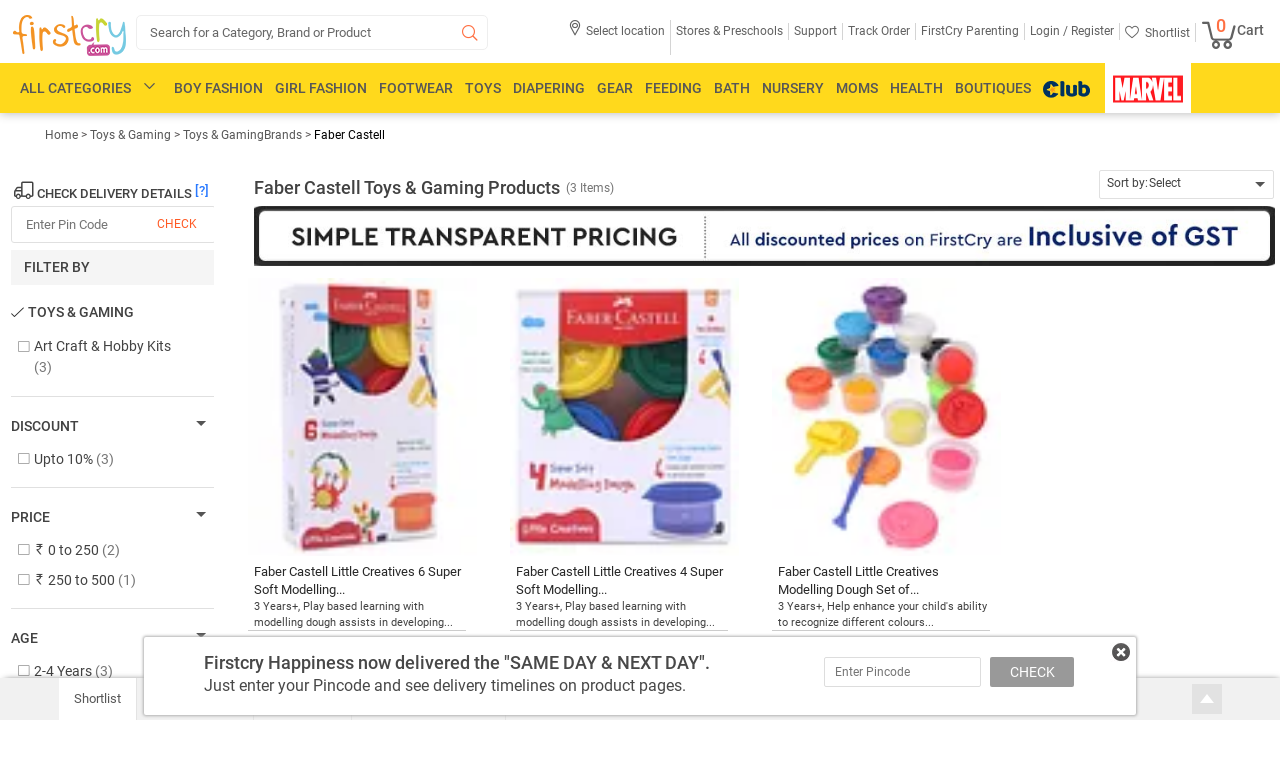

--- FILE ---
content_type: text/html; charset=UTF-8
request_url: https://www.firstcry.com/faber-castell/5/0/85
body_size: 37144
content:
<!DOCTYPE HTML>
<html lang="en">
<link rel="preconnect" href="https://csc.fcappservices.in/" crossorigin="">
<link rel="preconnect" href="https://cdn.fcglcdn.com/" crossorigin="">
<link rel="preconnect" href="https://jarvis.fcappservices.in/" crossorigin="">
<link rel="preconnect" href="https://tatpdp.fcappservices.in/" crossorigin="">
<link rel="preconnect" href="https://www.googletagmanager.com/">
<link rel="preconnect" href="https://google.analytics.com" />

<head>
           <noscript><iframe src="//www.googletagmanager.com/ns.html?id=GTM-NRHRWDQ"height="0"width="0"style="display: none; visibility: hidden"></iframe></noscript><script>
// akam-sw.js install script version 1.3.6
"serviceWorker"in navigator&&"find"in[]&&function(){var e=new Promise(function(e){"complete"===document.readyState||!1?e():(window.addEventListener("load",function(){e()}),setTimeout(function(){"complete"!==document.readyState&&e()},1e4))}),n=window.akamServiceWorkerInvoked,r="1.3.6";if(n)aka3pmLog("akam-setup already invoked");else{window.akamServiceWorkerInvoked=!0,window.aka3pmLog=function(){window.akamServiceWorkerDebug&&console.log.apply(console,arguments)};function o(e){(window.BOOMR_mq=window.BOOMR_mq||[]).push(["addVar",{"sm.sw.s":e,"sm.sw.v":r}])}var i="/akam-sw.js",a=new Map;navigator.serviceWorker.addEventListener("message",function(e){var n,r,o=e.data;if(o.isAka3pm)if(o.command){var i=(n=o.command,(r=a.get(n))&&r.length>0?r.shift():null);i&&i(e.data.response)}else if(o.commandToClient)switch(o.commandToClient){case"enableDebug":window.akamServiceWorkerDebug||(window.akamServiceWorkerDebug=!0,aka3pmLog("Setup script debug enabled via service worker message"),v());break;case"boomerangMQ":o.payload&&(window.BOOMR_mq=window.BOOMR_mq||[]).push(o.payload)}aka3pmLog("akam-sw message: "+JSON.stringify(e.data))});var t=function(e){return new Promise(function(n){var r,o;r=e.command,o=n,a.has(r)||a.set(r,[]),a.get(r).push(o),navigator.serviceWorker.controller&&(e.isAka3pm=!0,navigator.serviceWorker.controller.postMessage(e))})},c=function(e){return t({command:"navTiming",navTiming:e})},s=null,m={},d=function(){var e=i;return s&&(e+="?othersw="+encodeURIComponent(s)),function(e,n){return new Promise(function(r,i){aka3pmLog("Registering service worker with URL: "+e),navigator.serviceWorker.register(e,n).then(function(e){aka3pmLog("ServiceWorker registration successful with scope: ",e.scope),r(e),o(1)}).catch(function(e){aka3pmLog("ServiceWorker registration failed: ",e),o(0),i(e)})})}(e,m)},g=navigator.serviceWorker.__proto__.register;if(navigator.serviceWorker.__proto__.register=function(n,r){return n.includes(i)?g.call(this,n,r):(aka3pmLog("Overriding registration of service worker for: "+n),s=new URL(n,window.location.href),m=r,navigator.serviceWorker.controller?new Promise(function(n,r){var o=navigator.serviceWorker.controller.scriptURL;if(o.includes(i)){var a=encodeURIComponent(s);o.includes(a)?(aka3pmLog("Cancelling registration as we already integrate other SW: "+s),navigator.serviceWorker.getRegistration().then(function(e){n(e)})):e.then(function(){aka3pmLog("Unregistering existing 3pm service worker"),navigator.serviceWorker.getRegistration().then(function(e){e.unregister().then(function(){return d()}).then(function(e){n(e)}).catch(function(e){r(e)})})})}else aka3pmLog("Cancelling registration as we already have akam-sw.js installed"),navigator.serviceWorker.getRegistration().then(function(e){n(e)})}):g.call(this,n,r))},navigator.serviceWorker.controller){var u=navigator.serviceWorker.controller.scriptURL;u.includes("/akam-sw.js")||u.includes("/akam-sw-preprod.js")||u.includes("/threepm-sw.js")||(aka3pmLog("Detected existing service worker. Removing and re-adding inside akam-sw.js"),s=new URL(u,window.location.href),e.then(function(){navigator.serviceWorker.getRegistration().then(function(e){m={scope:e.scope},e.unregister(),d()})}))}else e.then(function(){window.akamServiceWorkerPreprod&&(i="/akam-sw-preprod.js"),d()});if(window.performance){var w=window.performance.timing,l=w.responseEnd-w.responseStart;c(l)}e.then(function(){t({command:"pageLoad"})});var k=!1;function v(){window.akamServiceWorkerDebug&&!k&&(k=!0,aka3pmLog("Initializing debug functions at window scope"),window.aka3pmInjectSwPolicy=function(e){return t({command:"updatePolicy",policy:e})},window.aka3pmDisableInjectedPolicy=function(){return t({command:"disableInjectedPolicy"})},window.aka3pmDeleteInjectedPolicy=function(){return t({command:"deleteInjectedPolicy"})},window.aka3pmGetStateAsync=function(){return t({command:"getState"})},window.aka3pmDumpState=function(){aka3pmGetStateAsync().then(function(e){aka3pmLog(JSON.stringify(e,null,"\t"))})},window.aka3pmInjectTiming=function(e){return c(e)},window.aka3pmUpdatePolicyFromNetwork=function(){return t({command:"pullPolicyFromNetwork"})})}v()}}();</script>
<script>var currentURL='';(function(w,d,s,l,i){w[l]=w[l]||[];w[l].push({'gtm.start':new Date().getTime(),event:'gtm.js'});var f=d.getElementsByTagName(s)[0],j=d.createElement(s),dl=l!='dataLayer'?'&l='+l:'';j.async=true;j.src='https://www.googletagmanager.com/gtm.js?id='+i+dl;f.parentNode.insertBefore(j,f)})(window,document,'script','dataLayer','GTM-NRHRWDQ');</script>
                <script type="text/javascript">
            var DynImgExtn='.webp';var node_service_baseurl='//www.firstcry.com/svcs';function utmx_section(){}function utmx(){}(function(){var k='@gaid',d=document,l=d.location,c=d.cookie;if(l.search.indexOf('utm_expid='+k)>0)return;function f(n){if(c){var i=c.indexOf(n+'=');if(i>-1){var j=c.indexOf(';',i);return escape(c.substring(i+n.length+1,j<0?c.length:j))}}}var x=f('__utmx'),xx=f('__utmxx'),h=l.hash;d.write('<sc'+'ript src="'+'http'+(l.protocol=='https:'?'s://ssl':'://www')+'.google-analytics.com/ga_exp.js?'+'utmxkey='+k+'&utmx='+(x?x:'')+'&utmxx='+(xx?xx:'')+'&utmxtime='+new Date().valueOf()+(h?'&utmxhash='+escape(h.substr(1)):'')+'" type="text/javascript" charset="utf-8"><\/sc'+'ript>')});utmx('url','A/B');
        </script>
        <script type="text/javascript">
        var DynImgExtn='.webp';var redirectretrnurl='https://www.firstcry.com/faber-castell/5/0/85';var base_urllogin='https://www.firstcry.com/m/login?URL=https://www.firstcry.com/faber-castell/5/0/85';var Addressservice='https://CID.fcappservices.in/UserInformation/AddressService.svc';var Authservice='https://CLA.fcappservices.in/login/AuthService.svc';var ShoppingCartServiceNew='https://CSC.fcappservices.in/ShoppingCart/ShoppingCart.svc';var UserInfoService='https://CID.fcappservices.in/UserInformation/GetUserInfoService.svc';var node_service_baseurl='//www.firstcry.com/svcs';
    </script>
    <title>Faber Castell Toys & Gaming Products Online India, Buy at FirstCry.com</title>
    <meta charset="utf-8" />
    <meta http-equiv="Content-Type" content="text/html; charset=utf-8" />
    <meta content='width=device-width, initial-scale=1.0, maximum-scale=2.0, user-scalable=1' name='viewport' />
    <meta name="description" id="description" content="Buy Faber Castell Toys & Gaming products online in India at best prices from FirstCry.com. Shop for 100% genuine Faber Castell products with ✓ Free Shipping ✓ COD options available.. ✓ Discount up to 13%, ✓ Prices start from ₹ 118. " />
    <meta name="keywords" id="keywords" content="Faber Castell Toys & Gaming products, Faber Castell Toys & Gaming products online, Faber Castell Toys & Gaming products india" />
    <meta name="fragment" content="!" />
    <meta name="msvalidate.01" content="1234CCC9F0312247642EC132274CC535" />
            <meta itemprop="description" content="Buy Faber Castell Toys & Gaming products online in India at best prices from FirstCry.com. Shop for 100% genuine Faber Castell products with ✓ Free Shipping ✓ COD options available.. ✓ Discount up to 13%, ✓ Prices start from ₹ 118. " />
        <meta name="ROBOTS" id="ROBOTS" content="all" />            <meta property="al:ios:url" content="firstcry-app://www.firstcry.com/faber-castell/5/0/85" />
            <meta property="al:ios:app_store_id" content="952114772" />
            <meta property="al:ios:app_name" content="FirstCry: Baby & Kids" />
            <meta property="al:android:url" content="firstcry-app://www.firstcry.com/faber-castell/5/0/85" />
            <meta property="al:android:app_name" content="FirstCry" />
            <meta property="al:android:package" content="fc.admin.fcexpressadmin" />
            <meta property="al:web:url" content="https://www.firstcry.com/faber-castell/5/0/85" />
            <meta property="og:description" content="Buy Faber Castell Toys & Gaming products online in India at best prices from FirstCry.com. Shop for 100% genuine Faber Castell products with ✓ Free Shipping ✓ COD options available.. ✓ Discount up to 13%, ✓ Prices start from ₹ 118. " />
            <meta property="og:image" content="https://cdn.fcglcdn.com/brainbees/images/n/India_shopping_1080x1080.webp" />
            <meta property="og:title" content="Faber Castell Toys & Gaming Products Online India, Buy at FirstCry.com" />
            <meta property="og:url" content="https://www.firstcry.com/faber-castell/5/0/85" />

            <script type="text/javascript">
        var GTMQuickViewDetailJSON={};var base_url="//www.firstcry.com/";var strMyProductservice='/svcs/CommonService.svc/';var shpooingcartsevicepath='https://CSC.fcappservices.in/ShoppingCart/ShoppingCart.svc/json/';var svcpath='/svcs/';var shoppingcartservice='';var checkoutUrl='https://checkout.firstcry.com/';var main_site_url='//www.firstcry.com/';var myaccount_service='/svcs/MyAccountService.svc';var home_page_service='/svcs/homepage.svc';var loyaltycash_service='/svcs/LoyaltyCash.svc';var shoppingcartmainurl='//www.firstcry.com';var nodeservicepath='';var ListingServiceURL='/svcs/';var usenode='0';function getmoney_formatV1(amt){var famt='';try{var amount=amt;var famt=0;var amtMod=amount%1;if(amtMod!==0.00){famt=parseFloat(amt).toFixed(2)}else{famt=amt}}catch(err){console.log(err.message);famt=amt}return famt}function number_format(number,decimals,dec_point,thousands_sep){var returnVal='';try{number=(number+'').replace(/[^0-9+\-Ee.]/g,'');var n=!isFinite(+number)?0:+number,prec=!isFinite(+decimals)?0:Math.abs(decimals),sep=(typeof thousands_sep==='undefined')?',':thousands_sep,dec=(typeof dec_point==='undefined')?'.':dec_point,s='',toFixedFix=function(n,prec){var k=Math.pow(10,prec);return''+Math.round(n*k)/k};s=(prec?toFixedFix(n,prec):''+Math.round(n)).split('.');if(s[0].length>3){s[0]=s[0].replace(/\B(?=(?:\d{3})+(?!\d))/g,sep)}if((s[1]||'').length<prec){s[1]=s[1]||'';s[1]+=new Array(prec-s[1].length+1).join('0')}returnVal=parseFloat(s.join(dec))}catch(err){console.log(err.message);returnVal=number}return returnVal}function getmoney_formatV2(amt){var famt='';try{var arrAmount=amt.toString().split(".");famt=amt;if(arrAmount.length>0){if(arrAmount[1]!=undefined){famt='';if(arrAmount[1]=="5"||arrAmount[1]=="50"){famt=Math.floor(amt)}else{famt=Math.round(amt)}}}}catch(err){console.log(err.message);famt=amt}return famt}
    </script>
    <link rel='shortcut icon' href='//cdn.fcglcdn.com/brainbees/images/FC_favicon_01.ico' />
    <link href="//cdn.fcglcdn.com/brainbees/php/css/font-typography-woff2.min.css" type="text/css" rel="stylesheet">
    <link href="//cdn.fcglcdn.com/brainbees/php/css/xd-typography.css" rel="stylesheet" type="text/css" />
    <link href="//cdn.fcglcdn.com/brainbees/php/css/fc-ricon.css" rel="stylesheet" type="text/css" />
    <link href="//cdn.fcglcdn.com/brainbees/php/css/master-woff2-1.7.min.css" rel="stylesheet" type="text/css" />
    <link href="//cdn.fcglcdn.com/brainbees/php/css/headermenu-woff2-1.3.min.css?20260122" rel="stylesheet" type="text/css" />
    <script src="//cdn.fcglcdn.com/brainbees/php/js/jquery.2.0.0.min.js" type="text/javascript"></script>
    <script type="text/javascript">
        var devMasterHomeServiceURL='/svcs/HomePage.svc/';var strMyProductservice='/svcs/CommonService.svc/';var shoppingCartservice='';$(document).ready(function(){var title=$('#tt').val()});var DomainName=location.hostname.toLowerCase().replace('www.','').replace('fcfrontend.','').replace('beta.','').replace('production.','');jQuery.SetCookie=function(e,t,r){if(DomainName!='localhost'){DomainName='firstcry.com'}$.cookie(e,t,{path:'/',expires:r,domain:DomainName,secure:!1})}
    </script>
    <link rel="canonical" href="https://www.firstcry.com/faber-castell/5/0/85" />    <script type="text/javascript">
        var trackPage='';var DomainName=location.hostname.toLowerCase().replace("www.","").replace("stage.","").replace("beta.","").replace("production.","");var logincheck=false;var btmstrip_toggle=true;var user_type='new';$(window).scroll(function(){var scroll=$(window).scrollTop();if(scroll>=250){$(".footer_kid_store,.footer_products_info,.footer_products_Brands,.footer_products_Customers,.footer_products_Return,.footer_products_Shipping,.hci,.footer_left_comma,.footer_rgt_comma,.give-feedback,.house_img_footer,.btm_img1_footer,.btm_img2_footer,.btm_img3_footer,.btm_img4_footer").addClass("sprite_footer_bg")}});window.fbAsyncInit=function(){FB.init({appId:'330860653676746',xfbml:true,version:'v2.2'})};(function(d,s,id){var js,fjs=d.getElementsByTagName(s)[0];if(d.getElementById(id)){return}js=d.createElement(s);js.id=id;js.src="//connect.facebook.net/en_US/sdk.js";fjs.parentNode.insertBefore(js,fjs)}(document,'script','facebook-jssdk'));
    </script>
    <script type="text/javascript" src="//connect.facebook.net/en_US/sdk.js"></script>

<script>(window.BOOMR_mq=window.BOOMR_mq||[]).push(["addVar",{"rua.upush":"false","rua.cpush":"false","rua.upre":"false","rua.cpre":"false","rua.uprl":"false","rua.cprl":"false","rua.cprf":"false","rua.trans":"","rua.cook":"false","rua.ims":"false","rua.ufprl":"false","rua.cfprl":"false","rua.isuxp":"false","rua.texp":"norulematch","rua.ceh":"false","rua.ueh":"false","rua.ieh.st":"0"}]);</script>
                              <script>!function(e){var n="https://s.go-mpulse.net/boomerang/";if("False"=="True")e.BOOMR_config=e.BOOMR_config||{},e.BOOMR_config.PageParams=e.BOOMR_config.PageParams||{},e.BOOMR_config.PageParams.pci=!0,n="https://s2.go-mpulse.net/boomerang/";if(window.BOOMR_API_key="QQDF8-53RS5-RE9KD-M4PNV-C568T",function(){function e(){if(!o){var e=document.createElement("script");e.id="boomr-scr-as",e.src=window.BOOMR.url,e.async=!0,i.parentNode.appendChild(e),o=!0}}function t(e){o=!0;var n,t,a,r,d=document,O=window;if(window.BOOMR.snippetMethod=e?"if":"i",t=function(e,n){var t=d.createElement("script");t.id=n||"boomr-if-as",t.src=window.BOOMR.url,BOOMR_lstart=(new Date).getTime(),e=e||d.body,e.appendChild(t)},!window.addEventListener&&window.attachEvent&&navigator.userAgent.match(/MSIE [67]\./))return window.BOOMR.snippetMethod="s",void t(i.parentNode,"boomr-async");a=document.createElement("IFRAME"),a.src="about:blank",a.title="",a.role="presentation",a.loading="eager",r=(a.frameElement||a).style,r.width=0,r.height=0,r.border=0,r.display="none",i.parentNode.appendChild(a);try{O=a.contentWindow,d=O.document.open()}catch(_){n=document.domain,a.src="javascript:var d=document.open();d.domain='"+n+"';void(0);",O=a.contentWindow,d=O.document.open()}if(n)d._boomrl=function(){this.domain=n,t()},d.write("<bo"+"dy onload='document._boomrl();'>");else if(O._boomrl=function(){t()},O.addEventListener)O.addEventListener("load",O._boomrl,!1);else if(O.attachEvent)O.attachEvent("onload",O._boomrl);d.close()}function a(e){window.BOOMR_onload=e&&e.timeStamp||(new Date).getTime()}if(!window.BOOMR||!window.BOOMR.version&&!window.BOOMR.snippetExecuted){window.BOOMR=window.BOOMR||{},window.BOOMR.snippetStart=(new Date).getTime(),window.BOOMR.snippetExecuted=!0,window.BOOMR.snippetVersion=12,window.BOOMR.url=n+"QQDF8-53RS5-RE9KD-M4PNV-C568T";var i=document.currentScript||document.getElementsByTagName("script")[0],o=!1,r=document.createElement("link");if(r.relList&&"function"==typeof r.relList.supports&&r.relList.supports("preload")&&"as"in r)window.BOOMR.snippetMethod="p",r.href=window.BOOMR.url,r.rel="preload",r.as="script",r.addEventListener("load",e),r.addEventListener("error",function(){t(!0)}),setTimeout(function(){if(!o)t(!0)},3e3),BOOMR_lstart=(new Date).getTime(),i.parentNode.appendChild(r);else t(!1);if(window.addEventListener)window.addEventListener("load",a,!1);else if(window.attachEvent)window.attachEvent("onload",a)}}(),"".length>0)if(e&&"performance"in e&&e.performance&&"function"==typeof e.performance.setResourceTimingBufferSize)e.performance.setResourceTimingBufferSize();!function(){if(BOOMR=e.BOOMR||{},BOOMR.plugins=BOOMR.plugins||{},!BOOMR.plugins.AK){var n=""=="true"?1:0,t="",a="aoctvuqxfuxmi2lrebcq-f-c913c1e41-clientnsv4-s.akamaihd.net",i="false"=="true"?2:1,o={"ak.v":"39","ak.cp":"167081","ak.ai":parseInt("230064",10),"ak.ol":"0","ak.cr":8,"ak.ipv":4,"ak.proto":"h2","ak.rid":"c41d006","ak.r":47370,"ak.a2":n,"ak.m":"dsca","ak.n":"essl","ak.bpcip":"3.133.58.0","ak.cport":46196,"ak.gh":"23.208.24.80","ak.quicv":"","ak.tlsv":"tls1.3","ak.0rtt":"","ak.0rtt.ed":"","ak.csrc":"-","ak.acc":"","ak.t":"1769021509","ak.ak":"hOBiQwZUYzCg5VSAfCLimQ==TjnAtj/NTILRXeNeKjEPC9YPhTJdvAiR3g03aXn3ySUdq7cViE1tX4aklQLMhqmqOyXMbYQli1VI0IgFfzYPvFLcYEqntAHMtk7nYLrCCguYeGbm6ALbYccqNy5TjzEBwe/5uDjJlnyeQIElDeehHTCncLZR9q75wwum9UFMdllPDGDJ3zsPb3l8ER/D+wpI2lGz7EAFQ3jg7YsZDtmHYPazs59+/JN57jfJ6oAyOvoqzqkV/5tD8sjGTqtH/HjSAnJmkf/ymNk1njIDgY/M6FrvRKU3WZX85C+HdcYs/MPPS7KPSA3srAP1iYvfBjZXKN4yDgv77W6JFkYDO/meE4xgKBP1ofmaZBMLeJcbVcp4xvFyJ+JCzAn4e1NoQ4254D44wvUSXiRVr+YfRPIjdKFKFUtaHZ1ZxIBPV6kGH+o=","ak.pv":"512","ak.dpoabenc":"","ak.tf":i};if(""!==t)o["ak.ruds"]=t;var r={i:!1,av:function(n){var t="http.initiator";if(n&&(!n[t]||"spa_hard"===n[t]))o["ak.feo"]=void 0!==e.aFeoApplied?1:0,BOOMR.addVar(o)},rv:function(){var e=["ak.bpcip","ak.cport","ak.cr","ak.csrc","ak.gh","ak.ipv","ak.m","ak.n","ak.ol","ak.proto","ak.quicv","ak.tlsv","ak.0rtt","ak.0rtt.ed","ak.r","ak.acc","ak.t","ak.tf"];BOOMR.removeVar(e)}};BOOMR.plugins.AK={akVars:o,akDNSPreFetchDomain:a,init:function(){if(!r.i){var e=BOOMR.subscribe;e("before_beacon",r.av,null,null),e("onbeacon",r.rv,null,null),r.i=!0}return this},is_complete:function(){return!0}}}}()}(window);</script></head>
<body>
    <input type="hidden" name="svscheme" value="http" />
    <div class="fc_sh fc_transform">
                <div style="display: none;" class="fp_new"></div>
        <div style="display: none;" class="gpb"></div>
        <div class="dpc_c"></div>
        <div class="ost" style="display: none;">
            <div class="close sprite-top" id="popcls"></div>
            <div class="text" style="margin-top: 9px;">We see that you have personalized your site experience by adding your child's date of birth and gender on site. We would love to send you the best offers relevant for your child from time to time and so we have added these details to your FirstCry.com account details.</div>
            <div class="undo sprite-top" id="pundo">Undo</div>
            <div class="accept sprite-top" id="pok"></div>
        </div>
                <div class="fc_hs">
            <div class="logo_head">
                <div role="menu" aria-label="FirstCry India - Online Baby & Kids Store">
                <div class="fc_logo lft" role="menuitem" tabindex="0" aria-label="FirstCry India - Online Baby & Kids Store Logo">
                    <a tabindex="-1" href="/" aria-hidden="true">
                        <img title="FirstCry India - Online Baby &amp; Kids Store" id="logo" src="//cdn.fcglcdn.com/brainbees/images/n/fc_logo.png" alt="FirstCry India logo">
                    </a>
                </div>
                <div class="fc_search lft sbc sic fc_transform fc_club_src">
                    <form action="#" method="post" autocomplete="off" class="headSearchBox club_log_head">
                        <input id="search_box" class="input-text L14_9e club-logo-inp" role="button" tabindex="0" aria-label="Search" type="search" autocomplete="off" value="Search for a Category, Brand or Product"/>
                        <span class="search-button" data-icon="&#xe05e;" tabindex="-1" aria-hidden="true"></span>
                        <div id="searchlist" class="se-re" tabindex="-1" aria-hidden="true">
                        </div>
                        <div id="searchnoresult" class="se-re empty" tabindex="-1" aria-hidden="true">
                            <div>
                                <span class="nhv" role="alert">Sorry. No Suggestions Available. Click on the
                                    <img src="//cdn.fcglcdn.com/brainbees/images/n/fc-logo-brandNew.png" alt="Search" title="Search" />
                                    icon or press enter to search</span>
                            </div>
                        </div>
                        <div id="searchloader" class="se-re club-se empty"  tabindex="-1" aria-hidden="true">
                            <div>
                                <span>Retrieving Suggestions</span>
                                <span class="loader" style="background-color: #fff !important;">
                                    <img style="height: 26px; margin-top: 2px; width: 26px;" src="//cdn.fcglcdn.com/brainbees/images/m/loader_m.gif" alt="Loader" title="Loader" />
                                </span>
                            </div>
                        </div>
                    </form>
                </div>
                </div>
                <div class="fc_login">
                    <ul role="menu" aria-label="Select location" aria-hidden="true">
                        <li id="geoLocation" onclick="locationShow()" style="display: none;" tabindex="0" role="menuitem" aria-label="Select location" aria-haspopup="true" aria-expanded="false">
                            <span class="R12_61">
                                <span class="loation-icon" data-icon="&#xe01f;"></span>
                                <div class="loctio-div">
                                    <h2 class="anch">Select location</h2>
                                </div>
                                <div class="city-log" id="city_pin_data" style="display: none;">
                                    <span class="city_pin M12_42" id="geopincode"></span>
                                </div>
                            </span>
                        </li>

                        <li class="navhide first-child" role="menuitem" tabindex="0" aria-label="Stores & Preschools" aria-haspopup="true">
                            <span class="R12_61"><h2 class="anch">Stores & Preschools</h2></span>
                            <ul class="open-store">
                                <span class="sp_arrow arr_pos_acc" tabindex="-1"></span>
                                <li tabindex="0" role="menuitem" class="first-child-val" aria-haspopup="true" aria-expanded="false">
                                    <a tabindex="-1" href="//www.firstcry.com/store-locator?ref2=topstrip" target="_blank" class="R12_61"><span class="anch">Find Stores</span></a>
                                </li>
                                <li tabindex="0" role="menuitem" class="second-child-val" aria-haspopup="true" aria-expanded="false">
                                    <a tabindex="-1" href="https://www.firstcry.com/intelli/intellitots/preschool-near-you/?ref2=topstrip" target="_blank" class="R12_61"><span class="anch">Find Preschools</span></a>
                                </li>
                                <li  tabindex="0" role="menuitem" class="thired-child-val" aria-haspopup="true" aria-expanded="false">
                                    <a tabindex="-1" href="//www.firstcry.com/franchisee?ref2=topstrip" target="_blank" class="R12_61"><span class="anch">Open a Store</span></a>
                                </li>
                                <li tabindex="0" role="menuitem" class="forth-child-val" aria-haspopup="true" aria-expanded="false">
                                    <a tabindex="-1" href="https://www.firstcry.com/intelli/intellitots/preschool-franchise/?ref2=topstrip" target="_blank" class="R12_61"><span class="anch">Open a Preschool</span></a>
                                </li>
                            </ul>
                        </li>
                        <li class="navhide" role="menuitem" tabindex="0" aria-haspopup="true" aria-label="Support">
                            <a tabindex="-1" href="//www.firstcry.com/contactus?ref=topstrip-Support" target="_blank" rel="nofollow" class="R12_61"><h2 class="anch">Support</h2></a>
                        </li>
                        <li class="navhide" role="menuitem" tabindex="0" aria-haspopup="true" aria-label="Track Order">
                            <a tabindex="-1" href="//www.firstcry.com/alltrackorder" target="_blank" rel="nofollow" class="R12_61"><h2 class="anch">Track Order</h2></a>
                        </li>
                        <li class="fcparent" role="menuitem" tabindex="0"aria-haspopup="true" aria-label="FirstCry Parenting">
                            <a tabindex="-1" rel="nofollow" href="//parenting.firstcry.com/?ref2=utm_source=firstcry_header&amp;utm_medium=firstcrysite&amp;utm_campaign=promote_parenting" target="_blank" class="R12_61"><h2 class="anch">FirstCry Parenting</h2></a>
                        </li>
                        <li class="navmore" role="menuitem" tabindex="0" aria-haspopup="true" aria-label="More">
                            <span class="R12_61">More<span class="down_arr" data-icon="o"></span></span>
                            <span class="nav_pop my_acc top_hide">
                                <span class="sp_arrow arr_pos_acc"></span>
                                <ul class="navlist">
                                    <li tabindex="0"><a tabindex="-1" rel="nofollow" href="//www.firstcry.com/store-locator?ref2=topstrip" target="_blank">Find Stores</a></li>
                                    <li tabindex="0"><a tabindex="-1" rel="nofollow" href="//www.firstcry.com/intelli/intellitots/finder?ref2=topstrip" target="_blank">Find Preschools</a></li>
                                    <li tabindex="0"><a tabindex="-1" rel="nofollow" href="//www.firstcry.com/store-locator?ref2=topstrip" target="_blank">Open a Store</a></li>
                                    <li tabindex="0"><a tabindex="-1" rel="nofollow" href="//www.firstcry.com/intelli/intellitots/franchise-with-us?ref2=topstrip" target="_blank">Open a Preschool</a></li>
                                    <li tabindex="0"><a tabindex="-1" rel="nofollow" href="//www.firstcry.com/contactus?ref2=topstrip-Support" target="_blank">Support</a></li>
                                    <li tabindex="0"><a tabindex="-1" rel="nofollow" href="//www.firstcry.com/alltrackorder" target="_blank">Track Order</a></li>
                                    <li tabindex="0"><a tabindex="-1" rel="nofollow" href="//www.firstcry.com/myshortlist" target="_blank">Shortlist</a></li>
                                </ul>
                            </span>
                        </li>
                                                    <li class="logreg"> <h2><span tabindex="0" aria-haspopup="true" role="menuitem" class="anch poplogin_main poplogin R12_61" passpoplink="//www.firstcry.com/m/login?http://www.firstcry.com/faber-castell/5/0/85" aria-label="Login">Login /</span><span aria-haspopup="true" role="menuitem" tabindex="0" class="anch Register_popup Register R12_61" passpoplink="//www.firstcry.com/m/login?http://www.firstcry.com/faber-castell/5/0/85" aria-label="Register"> Register</span></h2>
                            </li>
                                                <li class="top_hed myacc_1" style="display:none;">
                            <h2><span class="R12_61 myacc" tabindex="0" aria-haspopup="true" role="menuitem"><span class="anch myacc_2" aria-label="My Account">My Account</span><span class="down_arr" data-icon="o"></span></span><h2>
                            <span class="top_pop my_acc top_hide">
                                <span class="sp_arrow arr_pos_acc"></span>
                                <ul class="my_acc1"  aria-label="My Profile">
                                    <li tabindex="0" role="menuitem" aria-haspopup="true" aria-expanded="false"><a tabindex="-1" href="//www.firstcry.com/accountdetails" tabindex="0">My Profile</a></li>
                                    <li tabindex="0" role="menuitem" aria-haspopup="true" aria-expanded="false"><a tabindex="-1" href="//www.firstcry.com/orderhistory" tabindex="0">Order History</a></li>
                                    <li tabindex="0" role="menuitem" aria-haspopup="true" aria-expanded="false"><a tabindex="-1" href="//www.firstcry.com/managereturn" tabindex="0">Manage Returns</a></li>
                                    <li tabindex="0" role="menuitem" aria-haspopup="true" aria-expanded="false"><a tabindex="-1" href="//www.firstcry.com/quickreorder" tabindex="0">Quick Reorder</a></li>
                                    <li tabindex="0" role="menuitem" aria-haspopup="true" aria-expanded="false"><a tabindex="-1" href="//www.firstcry.com/cashrefund" tabindex="0">Cash Refund</a></li>
                                    <li tabindex="0" role="menuitem" aria-haspopup="true" aria-expanded="false"><a tabindex="-1" href="//www.firstcry.com/cashback" tabindex="0">Cashback Codes</a></li>
                                    <li tabindex="0" role="menuitem" aria-haspopup="true" aria-expanded="false"><a tabindex="-1" href="//www.firstcry.com/mygssavingofferdetails">Guaranteed Savings</a></li>
                                                                        <li tabindex="0" role="menuitem" aria-haspopup="true" aria-expanded="false"><a tabindex="-1" href="//www.firstcry.com/intellikit-subscriptions" tabindex="0">Intellikit Subscriptions</a></li>
                                    <li tabindex="0" role="menuitem" aria-haspopup="true" aria-expanded="false"><a tabindex="-1" href="//www.firstcry.com/intellibaby-subscriptions" tabindex="0">Intellibaby Subscriptions</a></li>
                                    <li tabindex="0" role="menuitem" aria-haspopup="true" aria-expanded="false"><a tabindex="-1" href="//www.firstcry.com/firstcry_gift_certificate" tabindex="0">Gift Certificates</a></li>
                                    <li tabindex="0" role="menuitem" aria-haspopup="true" aria-expanded="false"><a tabindex="-1" href="//www.firstcry.com/invitefriends" tabindex="0">Invites &amp; Credits</a></li>
                                    <li tabindex="0" role="menuitem" aria-haspopup="true" aria-expanded="false"><a tabindex="-1" href="//www.firstcry.com/myratings" tabindex="0">My Reviews &amp; Uploads</a></li>
                                    <li  tabindex="0" role="menuitem" aria-haspopup="true" aria-expanded="false"><a tabindex="-1" href="//www.firstcry.com/mynotifyme" tabindex="0">Notify Me</a></li>
                                    <li tabindex="0" role="menuitem" aria-haspopup="true" aria-expanded="false"><a tabindex="-1" href="//www.firstcry.com/myshortlist" tabindex="0">My Shortlist</a></li>
                                    <li  tabindex="0" role="menuitem" aria-haspopup="true" aria-expanded="false"><a tabindex="-1" href="//www.firstcry.com/contactus?ref2=topstrip-Chat-With-Wiz"tabindex="0">Chat with our Wiz</a></li>
                                    <li tabindex="0" role="menuitem" aria-haspopup="true" aria-expanded="false"><a tabindex="-1" href="//www.firstcry.com/contactus?ref2=topstrip-sell_with_us&btieup=true"tabindex="0">Sell With Us</a></li>
                                    <li tabindex="0" role="menuitem" aria-haspopup="true" aria-expanded="false"><span onclick="SiteLogout1()" tabindex="0">Logout</span></li>
                                </ul>
                            </span>
                        </li>
                        <li class="navhide shrt" tabindex="0" role="menuitem" aria-haspopup="true" aria-label="Shortlist">
                            <h2><a href="//www.firstcry.com/myshortlist" class="R12_61" tabindex="-1"><span class="heart" data-icon="&#xe064;"></span><span class="anch">Shortlist</span></a></h2>
                        </li>
                        <li class="mbc midicon" id="mbc" tabindex="0" role="menuitem" aria-haspopup="true" aria-label="Cart">
                             <h2><a href="https://checkout.firstcry.com/pay" tabindex="-1"><span class="M14_61 pos-rel" id="cart_TotalCount">
                                    <span class="prodQuant cart-icon B18_orange paddinglft" id="">0</span><span class="bucket" data-icon="Q"></span>Cart</span></a></h2>
                            <div class="ct_box" style="display: none;" id="EmptyCart">
                                <div class="bg_st">
                                    <div class="arr_ct"></div>
                                    <div class="ct_empty lft">
                                        <div class="ct_em_head lft">YOUR CART IS EMPTY</div>
                                        <div class="ct_msg_des_m lft" style="display: none">
                                            If item to your bag are missing, <a href="#">login to your account</a> to view item.
                                        </div>
                                        <div class="ct_msg_des lft" style="display: none" id="CartMsg">
                                            Please add items that you would like to buy your cart
                                        </div>
                                        <div class="ct_btn lft">
                                            CONTINUE SHOPPING
                                        </div>
                                    </div>
                                </div>
                            </div>
                            <div class="ct_box" style="display: none" id="SmallCart">
                                <div class="bg_bx">
                                    <div class="arr_ct"></div>
                                    <div class="ctf_head lft">
                                        <div class="ctf_lfth lft">
                                            <span class="ctf_s lft">Shopping Cart</span>
                                            <span class="lft small_count"></span>
                                        </div>
                                        <div class="ctf_rgth rgt">
                                            <span class="rupee_sp lr mrp"></span><span class="ctf_s lft small_actualprice"></span>
                                            <div class="small_mrp" style="float: left;"><span class="lft ctf_g">|</span><span class="rupee_sp lr dis"></span> <span class="lft ctf_dis"></span></div>
                                        </div>
                                    </div>
                                    <div id="default-skin-demo2" style="float: left; max-height: 350px; overflow-x: hidden; width: 100%; background: url(//cdn.fcglcdn.com/brainbees/images/m/loader_m.gif) 50% 50% no-repeat; min-height: 50px;">
                                    </div>
                                    <div class="ctf_vp lft">
                                        <span>The total value for product(s) need to minimum &#8377; 99 to place an order. Please add items to your cart to place your Order.</span>
                                    </div>
                                    <div class="ctf_cps lft">
                                        <div class="ct_btn lft" onclick="window.location.href='https://checkout.firstcry.com/checkout'">Place Order</div>
                                        <div class="ctf_vc lft" onclick="$('#cart_TotalCount').click();">Edit Cart</div>
                                    </div>
                                </div>
                            </div>

                        </li>
                    </ul>
                </div>
            </div>
        </div>
        <script>
    if (base_url == undefined || strMyProductservice == undefined || shpooingcartsevicepath == undefined || svcpath == undefined || shoppingcartservice == undefined || checkoutUrl == undefined || main_site_url == undefined || myaccount_service == undefined || home_page_service == undefined || loyaltycash_service == undefined || shoppingcartmainurl == undefined) {
        var base_url = "//www.firstcry.com/";
        var strMyProductservice = '/svcs/CommonService.svc/';
        var shpooingcartsevicepath = 'https://CSC.fcappservices.in/ShoppingCart/ShoppingCart.svc/json/';
        var svcpath = '/svcs/';
        var shoppingcartservice = '';
        var checkoutUrl = 'https://checkout.firstcry.com/';
        var main_site_url = '//www.firstcry.com/';
        var myaccount_service = '//www.firstcry.com/svcs/MyAccountService.svc';
        var home_page_service = '/svcs/homepage.svc';
        var loyaltycash_service = '/svcs/LoyaltyCash.svc';
        var shoppingcartmainurl = '//www.firstcry.com';
    }
</script>
    <script src="//cdn.fcglcdn.com/brainbees/php/js/cart-deployment-v2.16.min.js" type="text/javascript"></script>
<div>
    <div>
        <div id="cartBackground" style="height: 100%; left: 0px; position: fixed; top: 0px; width: 100%; opacity: 0.3; z-index: 21; display: none; background-image: none; background-attachment: scroll; background-color: #444; background: #888\9 !important background-position: 0px 0px; background-repeat: repeat; -ms-filter: progid:DXImageTransform.Microsoft.Alpha(Opacity=80);" class="op" onclick="HideCart()">
        </div>
        <div class="my_v_cart" style="top: 12%; display: none; z-index: 1001; position: fixed; left: 50%; position: fixed; width: 980px; margin-left: -490px;">
            <div class="sc_maindiv" style="margin: 0px auto;">
                <div class="sc_top_tab lft cw">
                    <div class="sc_tab1 lft sc_sel" id="CartTab">
                        <div class="sp_cart_ic lft sprite_cart"></div>
                        <span class="ctf_s lft">My Shopping Cart</span>
                        <span class="lft it" id="ItemCount"></span>
                    </div>
                    <div class="sc_tab2 lft" id="ShortlistTab">
                        <div class="sp_love_ic lft sprite_cart"></div>
                        <span class="ctf_s lft">My shortlist</span>
                    </div>
                    <div class="sc_cs rgt" onclick="HideCart()" style="cursor: pointer;">
                        <span>Continue Shopping</span>
                        <div class="sp_cl_ic lft sprite_cart"></div>
                    </div>
                </div>
                <div id="Cart_Container">
                    <div class="cartdata">
                        <div class="cr_shopnow lft cw" id="fcr-delivery-msg" style="display: none;">
                        </div>
                        <div class="sc_noti lft cw">
                            <div class="sc_lft_noti lft" id="Cart_Message" style="display: none;">
                                <div class="sp_tick_ic lft sprite_cart"></div>
                                <span></span>
                            </div>
                            <div class="sc_rgt_undo rgt" id="Cart_Undo" style="display: none;">
                                <div class="sp_undo_ic lft sprite_cart"></div>
                                <span>Undo</span>
                            </div>
                        </div>
                        <div class="crs_heading lft cw">
                            <div class="crs_h1 lft cbs">Product</div>
                            <div class="crs_h2 lft cbs">Shipping & Availability</div>
                            <div class="crs_h3 lft cbs">Price</div>
                            <div class="crs_h4 lft cbs">Quantity</div>
                            <div class="crs_h5 lft cbs">Total</div>
                        </div>
                        <div class="crs_main_div lft cw" id="productlist" style="height: 250px;">
                        </div>
                        <div class="cr_shopnow lft" id="Cart_OfferMsg">
                            <span>Buy &#8377; 750 Mamy Poko Extra Absorb Paint Style Diaper and 30% off on clothes & Shoes </span>
                        </div>
                        <div class="po_mian_div lft">
                            <div class="po_des_div lft" id="Cart_DeliveryInfo">
                                <div class="po_cd lft">
                                    <span class="lft">Check Delivery Info</span>
                                    <span class="chk_dl lft">(?)
                                        <span class="ship_cr_in">Delivery timeline and charges depend on the destination Pincode </span>
                                    </span>
                                </div>
                                <div class="po_ep_div lft">
                                    <div class="po_ep lft">
                                        <input id="CartPin" type="tel" maxlength="6" placeholder="Enter Pincode" /><span id="applyPincodeSpan" onclick="checkPin()">APPLY</span>
                                    </div>
                                    <div class="po_error lft" id="pinerr" style="display: none;">Please enter a valid pin code</div>
                                </div>
                            </div>
                            <div class="po_des_div lft" id="Cart_AfterPin" style="display: none; ">
                                <div class="po_cd lft" style="color: #333; font-size: 14px; margin: 0 0 7px; padding-top: 2px;">Destination Pincode</div>
                                <div class="po_ep_div lft" style="padding-top: 2px;">
                                    <div class="lft" style="width: 90%">
                                        <span id="CartPinChange"></span><span style="float: right; cursor: pointer; margin-top: 3px;" onclick="SetTxtPin()">EDIT</span>
                                    </div>
                                </div>
                            </div>
                            <div class="po_des_div lft" id="Cart_MRP">
                                <div class="po_sp lft">Value of Products:</div>
                                <div class="po_rp lft cbs">&#8377; 0</div>
                            </div>
                            <div class="po_des_div lft" id="Cart_YouSave">
                                <div class="po_sp lft">Discount(-):</div>
                                <div class="po_rp lft cbs">&#8377; 0</div>
                            </div>
                            <div class="po_des_div lft" id="Cart_Shipping">
                                <div class="po_sp lft">Shipping Charges:</div>
                                <div class="po_rp lft cbs">&#8377; 0</div>
                            </div>
                            <div class="po_des_div lft" id="Vat-sec">
                                <div class="po_sp lft">Estimated</div>
                                <div class="po_sp lft"><span style="float:left;"> GST</span> <span class="sprite-dto click-symbol1" id="cartVatIcon" style="cursor:pointer"></span></div>
                                <div class="po_rp lft cbs">&#8377; 0</div>
                            </div>

                            <div class="po_des_div lft" id="Cart_FinalPrice">
                                <div class="po_sp lft">Final Payment</div>
                                <div class="po_rp lft cbs" style="clear: both;"></div>
                                <div id="EMIAvailable" class="po_emi lft">EMI Available [?]</div>
                            </div>
                            <div class="po_des_div lft" id="Cart_PlaceOrder">
                                <div class="ct_btn lft">PLACE ORDER </div>
                            </div>
                            <div id="wallet_offer"></div>
                            <div id="offer_strip"></div>
                            <div id="freeshipingmsg">Shop worth <span class="rupee_sp lr"></span><span class="shpors">180</span> more & get <span class="freeship"> Free Shipping </span></div>
                        </div>
                    </div>
                    <div class="cartemptybig" style="height: 270px; width: 67%; margin-left: 18%; float: left; text-align: center; font-size: 18px; margin-top: 200px;"></div>
                </div>
                <div id="Shortlist_Container" style="display: none;">
                    <div class="crs_heading lft cw">
                        <div class="crs_h1 lft cbs">Product</div>
                        <div class="crs_h3 lft cbs">Price</div>
                        <div class="crs_h4 lft cbs">Quantity</div>
                        <div class="crs_h5 lft cbs" style="border-right: 1px solid #eee">Total</div>
                    </div>
                    <div class="shortlistdata" style="float: left; padding-bottom: 50px; font-size: 18px; height: 430px; margin-top: 100px; padding-left: 240px; text-transform: capitalize; width: 67%;"></div>
                </div>
                <div id="notifyback" onclick="CartHideNotify(cart_notify)" style="height: 303px; width: 980px; position: absolute; z-index: 2; background: #444; opacity: 0.1; top: 122px; display: none;"></div>
                <div pid="" id="cart_notify" class="notify_div" style="display: none;">
                    <div class="sp_cl_ic lft sprite_cart" onclick="CartHideNotify(this)"></div>
                    <span class="msg">Please Provide your Email Address &amp; Mobile Number. we will inform you once the product becomes Available </span>
                    <div class="notify_form lft pw">
                        <div class="bn">
                            <span class="txt lft">Email</span>
                            <div class="email_notify lft pw">
                                <input type="text" placeholder="Email Address" value="" id="emailid">
                                <span style="display: none; margin-top: 2px !important;" class="error_pd lft" id="emailerr">Please enter the email address</span>
                            </div>
                        </div>
                        <div class="bn">
                            <span class="txt lft">Mobile No</span>
                            <div class="email_notify lft pw">
                                <div class="mob lft">
                                    <input type="text" value="91" class="pd_91 lft" id="mbpre" maxlength="4">
                                    <input type="tel" placeholder="Phone number" class="mobileno" id="mobileNo" maxlength="10">
                                </div>
                                <span style="display: none; margin-top: 1px !important;" class="error_pd lft mobileerr" id="mobileerr">Please enter the phone number</span>
                            </div>
                        </div>
                        <div class="bn">
                            <div class="email_notify lft pw">
                                <div class="ot_sub lft" onclick="CartNotifyMe(this)">notify me</div>
                            </div>
                        </div>
                    </div>
                </div>
                <div id="cart_notif" class="notify_div " style="display: none">
                    <div class="p_ques_arrow sprite-dt">
                    </div>
                    <div class="sp_cl_ic lft sprite_cart" onclick="$(this).closest('.cart_notif').hide()"></div>
                    <span class="msg">You would be notified by Email and Mobile, Once the Product is in stock</span>
                </div>
            </div>
        </div>
    </div>
    <div class="overlay-bg bgd" id="cartVatBg">
        <div id="overlay-contentVat-cart" class="overlay-content">
            <div class="p_firstcary_popup1">
                <div class="emi_mainsec">
                    <div class="welcome_inner_section">
                        <div class="welcome_topsection">
                            <div class="welcome_left_topheading" style="width:80%">
                                <div class="vat-product-name-head">Product Name</div>
                                <div class="vat-price-head">Estimated GST</div>
                            </div>
                            <div id="cartVatclose" class="closetext-vat sprite-top"></div>
                        </div>
                    </div>

                    <div class="vatProduct-out">

                    </div>
                    <div class="Vat-to-paid">
                        <p>Mix of Taxes and discount may change depending the amount of tax being borne by the Company. However, the final price as charged from customer will remain same. Taxes collected against every transaction will be paid to the Government by FirstCry.com. Please refer to the <a href="//www.firstcry.com/termsofuse" target="_blank" rel="nofollow" style="color:#0000FF;text-decoration:underline;">Terms of Use</a> for full details.</p>
                    </div>
                </div>
            </div>
        </div>
    </div>
</div>
<div id="cartprogressdiv" style="display: none;" onclick="HideCart()">
    <div id="cartInnerrProgressmaster" class="progressbarCss" style="background-color: black; height: 100%; left: 0; opacity: 0.2; overflow: hidden; position: fixed; text-align: center; top: 0; width: 100%; z-index: 1000000;"></div>
    <div class="lft cp" id="loadingmaster" style="background-color: white; position: fixed; z-index: 1000000; text-align: center; width: 45px; height: 37px; top: 0px; left: -20px; border-radius: 10px; margin-top: 20%; margin-left: 50%; padding-top: 5px;">
        <img src="//cdn.fcglcdn.com/brainbees/images/m/loader_m.gif" style="width: auto !important;">
    </div>
</div>            <div class="fc-Menu">
                <div class="mam">
                    <div class="mct liquid_header_main">
                        <div class="menu-container">
                            <ul role="menu" aria-label="All Categories">
                                <li role="menuitem" aria-haspopup="true" aria-expanded="false" class="B14_42 allcat" tabindex="0" aria-label="All Categories" aria-haspopup="true" aria-expanded="false">
                                    <a href="/" tabindex="-1" aria-hidden="true"> All Categories<span data-icon="o"></span></a>
                                </li>
                                <li role="menuitem" aria-haspopup="true" aria-expanded="false" class="M14_42 categry" tabindex="0" aria-label="Boy Fashion">
                                    <a href="//www.firstcry.com/clothes-and-shoes/6/0/0?gender=boy,unisex&sort=bestseller&ref2=menu_dd_catlanding" tabindex="-1" aria-hidden="true"> BOY FASHION</a>
                                    <span id="menu1"></span>
                                </li>
                                <li role="menuitem" aria-haspopup="true" aria-expanded="false" class="M14_42 categry" tabindex="0" aria-label="Girl Fashion">
                                    <a href="//www.firstcry.com/clothes-and-shoes/6/0/0?gender=girl,unisex&sort=bestseller&ref2=menu_dd_catlanding" tabindex="-1" aria-hidden="true"> GIRL FASHION</a>
                                    <span id="menu2"></span>
                                </li>
                                <li role="menuitem" aria-haspopup="true" aria-expanded="false" class="M14_42 categry" tabindex="0" aria-label="Footwear">
                                    <a href="//www.firstcry.com/clothes-and-shoes/6/170/0?sort=bestseller&ref2=menu_dd_catlanding" tabindex="-1" aria-hidden="true"> Footwear</a>
                                    <span id="menu3"></span>
                                </li>
                                <li role="menuitem" aria-haspopup="true" aria-expanded="false" class="M14_42 categry" tabindex="0" aria-label="Toys & Gaming">
                                    <a href="//www.firstcry.com/toys-and-gaming/5/0/0?sort=bestseller&ref2=menu_dd_catlanding" tabindex="-1" aria-hidden="true"> Toys</a>
                                    <span id="menu4"></span>
                                </li>
                                <li role="menuitem" aria-haspopup="true" aria-expanded="false" class="M14_42 categry" tabindex="0" aria-label="Diapering">
                                    <a href="//www.firstcry.com/diapering/1/0/0?sort=bestseller&ref2=menu_dd_catlanding" tabindex="-1" aria-hidden="true"> Diapering</a>
                                    <span id="menu5"></span>
                                </li>
                                <li role="menuitem" aria-haspopup="true" aria-expanded="false" class="M14_42 categry" tabindex="0" aria-label="Baby Gear">
                                    <a href="//www.firstcry.com/baby-gear/7/0/0?sort=bestseller&ref2=menu_dd_catlanding" tabindex="-1" aria-hidden="true"> Gear</a>
                                    <span id="menu6"></span>
                                </li>
                                <li role="menuitem" aria-haspopup="true" aria-expanded="false" class="M14_42 categry" tabindex="0" aria-label="Feeding & Nursing">
                                    <a href="//www.firstcry.com/feeding-and-nursing/2/0/0?sort=bestseller&ref2=menu_dd_catlanding" tabindex="-1" aria-hidden="true"> Feeding</a>
                                    <span id="menu7"></span>
                                </li>
                                <li role="menuitem" aria-haspopup="true" aria-expanded="false" class="M14_42 categry" tabindex="0" aria-label="Bath & Skincare">
                                    <a href="//www.firstcry.com/bath-and-skincare/3/0/0?sort=bestseller&ref2=menu_dd_catlanding" tabindex="-1" aria-hidden="true"> Bath</a>
                                    <span id="menu8"></span>
                                </li>
                                <li role="menuitem" aria-haspopup="true" aria-expanded="false" class="M14_42 categry" tabindex="0" aria-label="Nursery">
                                    <a href="//www.firstcry.com/nursery/8/0/0?sort=bestseller&ref2=menu_dd_catlanding" tabindex="-1" aria-hidden="true"> Nursery</a>
                                    <span id="menu9"></span>
                                </li>
                                <li role="menuitem" aria-haspopup="true" aria-expanded="false" class="M14_42 categry" tabindex="0" aria-label="Moms & Maternity">
                                    <a href="//www.firstcry.com/moms-and-maternity/21/0/0?sort=bestseller&ref2=menu_dd_catlanding" tabindex="-1" aria-hidden="true"> Moms</a>
                                    <span id="menu10"></span>
                                </li>
                                <li role="menuitem" aria-haspopup="true" aria-expanded="false" class="M14_42 categry" tabindex="0" aria-label="Health & Safety">
                                    <a href="//www.firstcry.com/health-and-safety/4/0/0?sort=bestseller&ref2=menu_dd_catlanding" tabindex="-1" aria-hidden="true"> Health</a>
                                    <span id="menu11"></span>
                                </li>
                                <li role="menuitem" aria-haspopup="true" aria-expanded="false" class="M14_42 categry" tabindex="0" aria-label="Boutiques">
                                    <a href="//www.firstcry.com/boutiques?ref2=menu_dd_catlanding" tabindex="-1" aria-hidden="true"> Boutiques</a>
                                    <span id="menu12"></span>
                                </li>
                                <li role="menuitem" aria-haspopup="true" aria-expanded="false" class="M14_42 categry" tabindex="0" aria-label="FirstCry Club">
                                    <a href="//www.firstcry.com/club?ref2=menu_dd_catlanding" tabindex="-1" aria-hidden="true"> <img class="section-club" src="//cdn.fcglcdn.com/brainbees/images/n/club_logo.png" alt="FirstCry Club" title="FirstCry Club"></a>
                                    <span id="menu13"></span>
                                </li>
                                <li role="menuitem" aria-haspopup="true" aria-expanded="false" class="M14_42 categry carters" tabindex="0" aria-label="Disney Marvel">
                                    <a href="https://www.firstcry.com/featuredoffer?cpid=7639&ref2=menu_dd_catlanding" tabindex="-1" aria-hidden="true"> <img tabindex="-1" aria-hidden="true" src="//cdn.fcglcdn.com/brainbees/images/disney_marvel.gif" alt="Disney Marvel" title="Disney Marvel"></a>
                                    <span id="menu14" tabindex="-1" aria-hidden="true"></span>
                                </li>
                            </ul>
                        </div>
                        <div class="fc-subMenu"></div>
                    </div>
                </div>
            </div>
            </div>
    <div id="master-pin" style="display: none">
        <div class="pin_main">
            <div class="closepin"></div>
            <div class="pin_tnks" style="display: none;">
                <p class="pin_txt3">Thanks for sharing your pincode.</p>
                <p class="pin_txt4">To edit, navigate to any product page on site and update pincode in the delivery information section.</p>
            </div>
            <div class="pin_txt">
                <p class="pin_txt1">Firstcry Happiness now delivered the "SAME DAY & NEXT DAY".</p>
                <p class="pin_txt2">Just enter your Pincode and see delivery timelines on product pages.</p>
            </div>
            <div class="pin_form">
                <input type="tel" class="pin_in" placeholder="Enter Pincode" maxlength="6" value="" />
                <span class="pin_err" style="display: none">Please enter correct Pincode </span>
                <button id="pinSubmit" class="pin_btn" value="CHECK" onclick="">CHECK</button>
            </div>
        </div>
    </div>
    </div>
    <div class="psl perde fc_transform">
        <div id="fillCI" class="pec sec" style="display: none;">
            <div class="bai sprite-top st-boy"></div>
            <div class="enter-details">Enter your Child's details to personalize results:</div>
            <div class="kid-name">
                <input id="txtnm" class="name cmm" type="text" placeholder="Enter your child name" />
                <div class="dob cmm  dobA" gldp-el="mydate">
                    <div id="txtcdob" gldp-id="mydate" onchange="checkdate();" type="text" gldp-id="mydate">Date of Birth</div>
                    <span class=" calander"></span>
                </div>
            </div>
            <div class="rsc">
                <div class="boy cmm">
                    <div id="chkboy" class="boy-radio sprite-top emp-chk"></div>
                    Boy
                </div>
                <div class="girl cmm">
                    <div id="chkgirl" class="girl-radio sprite-top emp-chk"></div>
                    Girl
                </div>
            </div>
            <div class="state">
                <span id="btsub" class="submit cmm dts" onclick="SetChildCookie('pf');">SUBMIT</span>
            </div>
            <div id="errmsg" class="errorMsg" style="display: none;">
            </div>
        </div>
        <div id="Otherchildlst" class="otherchilds">
            <div class="content"></div>
        </div>
        <div id="showCI" class="pec" style="display: none">
            <div class="bai sprite-top st-boy"></div>
            <div class="custom-block">
                <span class="txt-normal">Page Personalized for </span><span id="cnm" class="txt-bold">
                    <div></div>
                </span>
            </div>
            <div class="custom-block"><span class="txt-normal">Date of Birth:</span><span id="cdob" class="txt-bold"></span></div>
            <div class="custom-block"><span class="txt-normal">Gender:</span><span id="cgen" class="txt-bold">Boy</span></div>
            <div id="OCDtsl" class="another-child"><span>See other Child details</span></div>
            <div class="buc">
                <span id="btnenable" class="button disable dts">DISABLE</span>
                <span class="button edit dts" onclick="CEdit();">EDIT</span>
            </div>
            <div id="ACDtsl" class="another-child">+ <span onclick="AddACDtls();">Add another Child's Details</span></div>
            <div id="cindex" style="display: none;"></div>
        </div>
        <div class="per-img peboy sprite-top">
            <div class="hold boy-tn sprite-top">
                <span class="a_p_r">Click to Activate Personalization </span>
            </div>
        </div>
    </div>
    <script src="//cdn.fcglcdn.com/brainbees/php/js/master-common.v2.19.min.js?20260122" type="text/javascript"></script>
    <script src="//cdn.fcglcdn.com/brainbees/php/js/footer_menuext.1.0.min.js" type="text/javascript"></script>
    <input type="hidden" id="commsearch" />

    <div class="select-loc-back-blk">
        <div class="overlay-bg-block" style="display:none">
            <div class="loaction-pop-up-back show-location" id="NonLoginLocation" style="display:none">
                <div class="loaction-pop-up-back show-location non-login">
                    <div class="statr-block">
                        <span class="M17_42">Choose your location</span>
                        <span class="cross-icon" data-icon="1" onclick="closeLocation()"></span>
                    </div>
                    <p class="R14_75 statr-block2">Select a delivery location to see product availability and delivery option.</p>
                    <a tabindex="0" href="//www.firstcry.com/m/login?URL=http://www.firstcry.com/faber-castell/5/0/85">
                        <div class="sign-blk">
                            <span class="M16_white">Sign in to see your address</span>
                        </div>
                    </a>
                    <div class="line-row" id="pincodetext" tabindex="0">
                        <div class="text-location" onclick="ShowPincode()">
                            <span class="loation-icon" data-icon="&#xe01f;"></span>
                            <sapn class="R14_link">Enter a pincode</span>
                        </div>
                    </div>
                    <div class="decorated  block-choose" id="orpincode" style="display: none;" tabindex="-1" aria-hidden="true"><span class="M13_75">or enter a pincode</span></div>
                    <div class="mrg-btm block-choose" id="epincode" style="display: none;">
                        <input tabindex="0" aria-label="Enter pincode" type="text" class="search-loactio-bar lpincode" id="nonlpincode" onkeypress="return isNumber(event)">
                        <div tabindex="0" role="button" class="appl-but" onclick="Applypincode()"><span class="M16_white">APPLY</span></div>
                        <span class="error-mesg R12_red non-blk geoerr" style="display:none"></span>
                    </div>
                </div>
            </div>
            <div class="loaction-pop-up-back second-pop" id="LoginLocation" style="display:none">
                <div class="block-choose">
                    <span class="M17_42">Choose your location</span>
                    <span class="cross-icon" data-icon="1" onclick="closeLocation()"></span>
                </div>
                <p class="R14_75 block-choose">Select a delivery location to see product availability and delivery option.</p>
                <div id="address">
                </div>
                <a href="//www.firstcry.com/accountdetails/#m_add">
                    <div class="block-choose div-mng-adr">
                        <p class="R14_link">Manage address book </p>
                    </div>
                </a>
                <div class="decorated  block-choose" tabindex="-1" aria-hidden="true"><span class="M13_75">or enter a pincode</span></div>
                <div class="mrg-btm block-choose">
                    <input tabindex="0" aria-label="Enter pincode" type="text" class="search-loactio-bar lpincode" id="lpincode" onkeypress="return isNumber(event)">
                    <div tabindex="0" role="button" class="appl-but" onclick="Applypincode()"><span class="M16_white">APPLY</span></div>
                    <span class="error-mesg R12_red non-blk geoerr" style="display:none"></span>
                </div>
            </div>
        </div>
    </div>
<script type="text/javascript">
var apirpath="https://www.firstcry.com/userservices/";var redirectretrnurl='https://www.firstcry.com/faber-castell/5/0/85';var base_urllogin='https://www.firstcry.com/m/login?URL=https://www.firstcry.com/faber-castell/5/0/85';var DynImgExtn='.webp';var ord_serv='https://fccid.fcappservices.in/svcs/MyAccountService.svc';var fcapp_fcfs="https://fcfs.fcappservices.in/";var Addressservice='https://CID.fcappservices.in/UserInformation/AddressService.svc';var Authservice='https://CLA.fcappservices.in/login/AuthService.svc';var ShoppingCartServiceNew='https://CSC.fcappservices.in/ShoppingCart/ShoppingCart.svc';var UserInfoService='https://CID.fcappservices.in/UserInformation/GetUserInfoService.svc';var base_url='//www.firstcry.com/';var fcclubflag='0';var fcclubsubscription='0';var myaccount_node_service='https://www.firstcry.com/userservices';var node_url="//www.firstcry.com/";
</script>
<script type="text/javascript">
var Clubflag='0';var Clubtype='0';
</script>

<script>
    var nodeBaseUrl = '//www.firstcry.com/svcs';
</script>
<link rel='shortcut icon' href='//cdn.fcglcdn.com/brainbees/images/FC_favicon_01.ico?' />
<link href="//cdn.fcglcdn.com/brainbees/php/css/listing-woff2-1.18.min.css" rel="stylesheet" />
<script src="//cdn.fcglcdn.com/brainbees/php/js/listingapi3.65.min.js"></script>
<div class="list_back">
    <div class="list_wrapper_first">
        <nav aria-label="Breadcrumb">
        <div class="list_wrapper_ftop">
            <span> <a role="button" tabindex="0" href="/">Home </a>
                                                    <span>> </span> <a role="button" tabindex="0" href="/baby-kids-toys-store">Toys & Gaming </a>
                                                                    <span>> </span> <a role="button" tabindex="0" href="/toys-and-gaming/5/0/0">Toys & GamingBrands</a>
                                                                        <span>> </span> <span class="bd_hl" aria-current="page">Faber Castell</span>
                                        </span>
        </div>
        </nav>
        <div class="list_wrapper_sectop" id="upperBannerDiv"></div>
    </div>
    <div class="list_ctr_sec lft">
        <div class="list_ctr_sec_inner lft">
            <div class="list_leftp lft">
                <div class="lt_head" style="height:0 !important;margin-bottom:0;">
                </div>
                <div class="arr_hs sprite_list">&nbsp;</div>
                
<div class="list_lft_mid lft fw">
    <!--PINCODE SEARCH STARTS  -->
    <div class="pincode_check">
                    <div class="del_to" id="showpincode" style='display:none;' >
                <span class="lft M13_42">DELIVER TO PINCODE</span>
                    <span class="lft M13_link" id="tpin"></span>
                <span class="lft edit_icon" data-icon=","  role="button" tabindex="0" ></span>
            </div>
            <div class="chk_det" id="pincode"  >
                <div class="del_details">
                    <span class="M13_42" data-icon="&#xe078;">CHECK DELIVERY DETAILS </span><span class="M13_link deliveryqustionpar">[?] <span class="deliveryqustion R11_42">Choose your locality to get delivery time. Actual time may vary depending on other items in your order.</span>
                    <p class="parrow"></p></span>
                </div>
                <div class="value_chk" tabindex="0">
                                            <input type="text" placeholder="Enter Pin Code" id="tatpin" onkeypress="return isNumber(event)" >
                                         <span class="check_txt R12_orange"  onclick="tatapi()" role="button" tabindex="0">CHECK</span>
                    <span class="L11_red error_msg" id="taterr" style="display: none;" role="alert">Please Enter Valid Pincode</span>
                </div>
            </div>
    </div>
    <!--PINCODE SEARCH ENDS  -->
    <div class="lft_mid_inr lft fw">
       <!--  Start Browse  -->
        <div class="browse">
            <div class="brw_tit M14_42"><span >FILTER BY</span>
              <span class="ftr_clr txt_aln rit L13_75 filterby"><a role="button" tabindex="0" href="javascript:void(0)" onclick="clearall('filter','pf');" class="L12_75">Clear All</a></span>
            </div>            
                                    <div class="clothes lft fw M14_42">
                    <div class="subtitbw sub_clth ">
                                                    <span class="mn_sprt sprite_list arrow_l rit">&nbsp;</span>
                        
                        <span data-catid="5" class="subtitname M14_42">Toys & Gaming</span>
                        <span class="rit clear" style="display: none;"><a role="button" tabindex="0" onclick="clearfilters('sr','scatflt')">Clear</a></span>
                    </div>

                    <div class="lft fw cloths brd_btm ">
                        <ul class="cn_ls scatflt">
                                                                            <li><a role="button" tabindex="0" href="javascript:void(0);"><span class="sprite_list sprt add_clk" data-icon="V" data-val="50"></span>
                                                    <div><span class="L14_42 txt">Art Craft & Hobby Kits</span><span class="cnt L14_9e" data-val="50"> (3)</span></div>
                                                </a></li>
                                                                </ul>
                                            </div>
                </div>
                        </div>
        <!-- End Browse  -->
        <div style="clear: both"></div>
                 <div id="fltdeliverytime" class="comm brd_btm lft disc" style="display: none;">
                <div class="brw_tit M14_42" style="position: relative;">
                    <span class="sprite_list arrow_l rit"></span><span class="lft">DELIVERY TIME</span>
                    <span class="rit clear"><a role="button" tabindex="0" onclick="clearfilters('sr','deliverytimeflt')">Clear</a></span>
                </div>
               
                <div class="brand_cn lft fw brd_btm">
                   
                    <div class="contain lft fw scrollabley">
                        <ul class="cn_ls filter_cns deliverytimeflt">
                        </ul>
                     </div>
                </div>
        </div>
                <!-- Start Brand -->
        <!-- End Brand --> 
<!-- Start Discount  -->
                    <div id="fltdisc" class="comm brd_btm lft disc">
                <div class="brw_tit M14_42" style="position: relative;">
                    <span class="sprite_list arrow_l rit"></span><span class="lft">DISCOUNT</span>
                    <span class="rit clear"><a role="button" tabindex="0" onclick="clearfilters('sr','discflt')">Clear</a></span>
                </div>
                <!--agecn for  -->
                <div class="brand_cn lft fw brd_btm">
                    <div class="srch_typ fw lft L13_75">
                        <input type="text" name="" placeholder="Search By Discount" class="intp" />
                        <span class="serch sprite_list rit"  data-icon="&#xe05e;"></span>
                    </div>
                    <div class="contain lft fw scrollabley">
                        <ul class="cn_ls filter_cns discflt">                            
                                                                        <li><a role="button" tabindex="0" href="javascript:void(0);"><span class="sprite_list sprt" data-icon="V" data-val="d0"></span>
                                                <div><span class="L14_42 txt edittext">Upto 10%  </span><span class="cnt L14_9e" data-val="d0"> (3)</span></div>
                                            </a></li>
                                                                </ul>
                    </div>
                </div>
                <!--End Age_cn  -->
            </div>
       <!-- End Discount -->    
<!-- Start Discount MRP  -->
        
            <div id="fltmrp" class="comm brd_btm lft disc">
                <div class="brw_tit M14_42" style="position: relative;">
                    <span class="sprite_list arrow_l rit"></span><span class="lft">PRICE</span>
                    <span class="rit clear"><a role="button" tabindex="0" onclick="clearfilters('sr','mprflt')">Clear</a></span>
                </div>
                <!--agecn for -->
                <div class="brand_cn lft fw brd_btm">
                    <div class="srch_typ fw lft L13_75">
                        <input type="text" name="" placeholder="Search By Price" class="intp" />
                        <span class="serch sprite_list rit"  data-icon="&#xe05e;"></span>
                    </div>
                    <div class="contain lft fw scrollabley">
                        <ul class="cn_ls filter_cns mprflt">                            
                                                        
                                            <li><a role="button" tabindex="0" href="javascript:void(0);"><span class="sprite_list sprt" data-icon="V" data-val="p0"></span>
                                            <div><span class="L14_42 txt edittext" data-icon="&#xe05b;"> 0 to 250 </span>
                                            <span class="cnt  L14_9e" data-val="p0"> (2)</span></div>
                                            </a></li>
                                    
                                            <li><a role="button" tabindex="0" href="javascript:void(0);"><span class="sprite_list sprt" data-icon="V" data-val="p1"></span>
                                            <div><span class="L14_42 txt edittext" data-icon="&#xe05b;"> 250 to 500 </span>
                                            <span class="cnt  L14_9e" data-val="p1"> (1)</span></div>
                                            </a></li>
                                                            </ul>
                    </div>
                </div>
                <!--End Age_cn -->
            </div>
     <!-- End Discount MRP --> 
<!-- START AGE -->
                        <div id="fltagefrm" class="comm brd_btm lft disc">
                <div class="brw_tit M14_42" style="position: relative;">
                    <span class="sprite_list arrow_l rit"></span><span class="lft">AGE</span>
                    <span class="rit clear"><a role="button" tabindex="0" onclick="clearfilters('sr','ageflt')">Clear</a></span>
                </div>
                <!--agecn for -->
                <div class="brand_cn lft fw brd_btm">
                    <div class="srch_typ fw lft L13_75">
                        <input type="text" name="" placeholder="Search By Age" class="intp" />
                        <span class="serch sprite_list rit"  data-icon="&#xe05e;"></span>
                    </div>
                    <div class="contain lft fw scrollabley">
                        <ul class="cn_ls filter_cns ageflt">
                                                                        <li><a role="button" tabindex="0" href="javascript:void(0);"><span class="sprite_list sprt" data-icon="V" data-val="6"></span>
                                            <div><span class="L14_42 txt edittext">2-4 Years </span><span class="cnt L14_9e" data-val="6"> (3)</span></div>
                                            </a></li>
                                                                                    <li><a role="button" tabindex="0" href="javascript:void(0);"><span class="sprite_list sprt" data-icon="V" data-val="7"></span>
                                            <div><span class="L14_42 txt edittext">4-6 Years </span><span class="cnt L14_9e" data-val="7"> (3)</span></div>
                                            </a></li>
                                                                                    <li><a role="button" tabindex="0" href="javascript:void(0);"><span class="sprite_list sprt" data-icon="V" data-val="8"></span>
                                            <div><span class="L14_42 txt edittext">6-8 Years </span><span class="cnt L14_9e" data-val="8"> (3)</span></div>
                                            </a></li>
                                                                                    <li><a role="button" tabindex="0" href="javascript:void(0);"><span class="sprite_list sprt" data-icon="V" data-val="9"></span>
                                            <div><span class="L14_42 txt edittext">8-10 Years </span><span class="cnt L14_9e" data-val="9"> (3)</span></div>
                                            </a></li>
                                                                                    <li><a role="button" tabindex="0" href="javascript:void(0);"><span class="sprite_list sprt" data-icon="V" data-val="10"></span>
                                            <div><span class="L14_42 txt edittext">10-12 Years </span><span class="cnt L14_9e" data-val="10"> (1)</span></div>
                                            </a></li>
                                                                                    <li><a role="button" tabindex="0" href="javascript:void(0);"><span class="sprite_list sprt" data-icon="V" data-val="11"></span>
                                            <div><span class="L14_42 txt edittext">12+ Years </span><span class="cnt L14_9e" data-val="11"> (1)</span></div>
                                            </a></li>
                                                                </ul>
                    </div>
                </div>
                <!--End Age_cn -->
            </div>
            <!--END AGE -->  
        <!--start author-->
                    <div id="fltauthor" class="comm brd_btm lft disc" style="display: none;">
                <div class="brw_tit M14_42" style="position: relative;">
                    <span class="sprite_list arrow_l rit"></span><span class="lft"></span>
                    <div class="sprite_list qes_sp" style="display: none">
                        <div class="popup1">
                            <div class="sprite_list arrow_box1"></div>
                            <p></p>
                        </div>
                    </div>
                    <span class="rit clear"><a role="button" tabindex="0" onclick="clearfilters('sr','authorflt')">Clear</a></span>
                </div>
                <div class="brand_cn lft fw brd_btm">
                    <div class="srch_typ fw lft L13_75">
                        <input type="text" name="" placeholder="Search By Author" class="intp" />
                        <span class="serch sprite_list rit" data-icon="&#xe05e;"></span>
                    </div>
                    <div class="contain lft fw scrollabley">
                        <ul class="cn_ls filter_cns authorflt">
                        </ul>
                    </div>
                </div>
            </div>
                <!--end author-->

        <!--start book-->
                    <div id="fltbook" class="comm brd_btm lft disc" style="display: none;">
                <div class="brw_tit M14_42" style="position: relative;">
                    <span class="sprite_list arrow_l rit"></span><span class="lft"></span>
                    <div class="sprite_list qes_sp" style="display: none">
                        <div class="popup1">
                            <div class="sprite_list arrow_box1"></div>
                            <p></p>
                        </div>
                    </div>
                    <span class="rit clear"><a role="button" tabindex="0" onclick="clearfilters('sr','bookflt')">Clear</a></span>
                </div>
                <div class="brand_cn lft fw brd_btm">
                    <div class="srch_typ fw lft L13_75">
                        <input type="text" name="" placeholder="Search By Book" class="intp" />
                        <span class="serch sprite_list rit" data-icon="&#xe05e;"></span>
                    </div>
                    <div class="contain lft fw scrollabley">
                        <ul class="cn_ls filter_cns bookflt">
                        </ul>
                    </div>
                </div>
            </div>
                <!--end book-->

        <!--start character-->
                    <div id="fltcharacter" class="comm brd_btm lft disc" style="display: none;">
                <div class="brw_tit M14_42" style="position: relative;">
                    <span class="sprite_list arrow_l rit"></span><span class="lft"></span>
                    <div class="sprite_list qes_sp" style="display: none">
                        <div class="popup1">
                            <div class="sprite_list arrow_box1"></div>
                            <p></p>
                        </div>
                    </div>
                    <span class="rit clear"><a role="button" tabindex="0" onclick="clearfilters('sr','characterflt')">Clear</a></span>
                </div>
                <div class="brand_cn lft fw brd_btm">
                    <div class="srch_typ fw lft L13_75">
                        <input type="text" name="" placeholder="Search By Character" class="intp" />
                        <span class="serch sprite_list rit" data-icon="&#xe05e;"></span>
                    </div>
                    <div class="contain lft fw scrollabley">
                        <ul class="cn_ls filter_cns characterflt">
                        </ul>
                    </div>
                </div>
            </div>
                <!--end character-->

        <!--start collection-->
                    <div id="fltbookcollection" class="comm brd_btm lft disc" style="display: none;">
                <div class="brw_tit M14_42" style="position: relative;">
                    <span class="sprite_list arrow_l rit"></span><span class="lft"></span>
                    <div class="sprite_list qes_sp" style="display: none">
                        <div class="popup1">
                            <div class="sprite_list arrow_box1"></div>
                            <p></p>
                        </div>
                    </div>
                    <span class="rit clear"><a role="button" tabindex="0" onclick="clearfilters('sr','bookcollectionflt')">Clear</a></span>
                </div>
                <div class="brand_cn lft fw brd_btm">
                    <div class="srch_typ fw lft L13_75">
                        <input type="text" name="" placeholder="Search By Collection" class="intp" />
                        <span class="serch sprite_list rit" data-icon="&#xe05e;"></span>
                    </div>
                    <div class="contain lft fw scrollabley">
                        <ul class="cn_ls filter_cns bookcollectionflt">
                        </ul>
                    </div>
                </div>
            </div>
                <!--end collection-->

        <!--start format-->
                    <div id="fltformat" class="comm brd_btm lft disc" style="display: none;">
                <div class="brw_tit M14_42" style="position: relative;">
                    <span class="sprite_list arrow_l rit"></span><span class="lft"></span>
                    <div class="sprite_list qes_sp" style="display: none">
                        <div class="popup1">
                            <div class="sprite_list arrow_box1"></div>
                            <p></p>
                        </div>
                    </div>
                    <span class="rit clear"><a role="button" tabindex="0" onclick="clearfilters('sr','formatflt')">Clear</a></span>
                </div>
                <div class="brand_cn lft fw brd_btm">
                    <div class="srch_typ fw lft L13_75">
                        <input type="text" name="" placeholder="Search By Format" class="intp" />
                        <span class="serch sprite_list rit" data-icon="&#xe05e;"></span>
                    </div>
                    <div class="contain lft fw scrollabley">
                        <ul class="cn_ls filter_cns formatflt">
                        </ul>
                    </div>
                </div>
            </div>
                <!--end format-->

        <!--start book language-->
                    <div id="fltbooklanguage" class="comm brd_btm lft disc" style="display: none;">
                <div class="brw_tit M14_42" style="position: relative;">
                    <span class="sprite_list arrow_l rit"></span><span class="lft"></span>
                    <div class="sprite_list qes_sp" style="display: none">
                        <div class="popup1">
                            <div class="sprite_list arrow_box1"></div>
                            <p></p>
                        </div>
                    </div>
                    <span class="rit clear"><a role="button" tabindex="0" onclick="clearfilters('sr','booklanguageflt')">Clear</a></span>
                </div>
                <div class="brand_cn lft fw brd_btm">
                    <div class="srch_typ fw lft L13_75">
                        <input type="text" name="" placeholder="Search By Language" class="intp" />
                        <span class="serch sprite_list rit" data-icon="&#xe05e;"></span>
                    </div>
                    <div class="contain lft fw scrollabley">
                        <ul class="cn_ls filter_cns booklanguageflt">
                        </ul>
                    </div>
                </div>
            </div>
                <!--end book language-->

        <!--start publication-->
                    <div id="fltpublication" class="comm brd_btm lft disc" style="display: none;">
                <div class="brw_tit M14_42" style="position: relative;">
                    <span class="sprite_list arrow_l rit"></span><span class="lft"></span>
                    <div class="sprite_list qes_sp" style="display: none">
                        <div class="popup1">
                            <div class="sprite_list arrow_box1"></div>
                            <p></p>
                        </div>
                    </div>
                    <span class="rit clear"><a role="button" tabindex="0" onclick="clearfilters('sr','publicationflt')">Clear</a></span>
                </div>
                <div class="brand_cn lft fw brd_btm">
                    <div class="srch_typ fw lft L13_75">
                        <input type="text" name="" placeholder="Search By Publication" class="intp" />
                        <span class="serch sprite_list rit" data-icon="&#xe05e;"></span>
                    </div>
                    <div class="contain lft fw scrollabley">
                        <ul class="cn_ls filter_cns publicationflt">
                        </ul>
                    </div>
                </div>
            </div>
                <!--end publication-->

        <!--start bookskill-->
                    <div id="fltbookskill" class="comm brd_btm lft disc" style="display: none;">
                <div class="brw_tit M14_42" style="position: relative;">
                    <span class="sprite_list arrow_l rit"></span><span class="lft"></span>
                    <div class="sprite_list qes_sp" style="display: none">
                        <div class="popup1">
                            <div class="sprite_list arrow_box1"></div>
                            <p></p>
                        </div>
                    </div>
                    <span class="rit clear"><a role="button" tabindex="0" onclick="clearfilters('sr','bookskillflt')">Clear</a></span>
                </div>
                <div class="brand_cn lft fw brd_btm">
                    <div class="srch_typ fw lft L13_75">
                        <input type="text" name="" placeholder="Search By Skill" class="intp" />
                        <span class="serch sprite_list rit" data-icon="&#xe05e;"></span>
                    </div>
                    <div class="contain lft fw scrollabley">
                        <ul class="cn_ls filter_cns bookskillflt">
                        </ul>
                    </div>
                </div>
            </div>
                <!--end bookskill-->

        <!--start genre-->
                    <div id="fltgenre" class="comm brd_btm lft disc" style="display: none;">
                <div class="brw_tit M14_42" style="position: relative;">
                    <span class="sprite_list arrow_l rit"></span><span class="lft"></span>
                    <div class="sprite_list qes_sp" style="display: none">
                        <div class="popup1">
                            <div class="sprite_list arrow_box1"></div>
                            <p></p>
                        </div>
                    </div>
                    <span class="rit clear"><a role="button" tabindex="0" onclick="clearfilters('sr','genreflt')">Clear</a></span>
                </div>
                <div class="brand_cn lft fw brd_btm">
                    <div class="srch_typ fw lft L13_75">
                        <input type="text" name="" placeholder="Search By Genre" class="intp" />
                        <span class="serch sprite_list rit" data-icon="&#xe05e;"></span>
                    </div>
                    <div class="contain lft fw scrollabley">
                        <ul class="cn_ls filter_cns genreflt">
                        </ul>
                    </div>
                </div>
            </div>
                <!--end genre-->
<!-- Start Type1  -->
                     <div id="flttp1" class="comm brd_btm lft disc" style="display: none;">
                    <div class="brw_tit M14_42" style="position: relative;">
                        <span class="sprite_list arrow_l rit"></span><span class="lft"></span>
                        <div class="sprite_list qes_sp" style="display: none">
                            <div class="popup1">
                                <div class="sprite_list arrow_box1"></div>
                                <p></p>
                            </div>
                        </div>
                        <span class="rit clear"><a role="button" tabindex="0" onclick="clearfilters('sr','tp1flt')">Clear</a></span>
                    </div>
                    <div class="brand_cn lft fw brd_btm">
                        <div class="srch_typ fw lft L13_75">
                            <input type="text" name="" placeholder="Search By Type" class="intp" />
                            <span class="serch sprite_list rit"  data-icon="&#xe05e;"></span>
                        </div>
                        <div class="contain lft fw scrollabley">
                            <ul class="cn_ls filter_cns tp1flt">
                            </ul>
                        </div>
                    </div>
                </div>
                    <!-- End type1  --> 
        <!-- Start Type2  -->
                    <div id="flttp2" class="comm brd_btm lft disc" style="display: none;">
                <div class="brw_tit M14_42" style="position: relative;">
                    <span class="sprite_list arrow_l rit"></span><span class="lft"></span>
                    <div class="sprite_list qes_sp" style="display: none">
                        <div class="popup1">
                            <div class="sprite_list arrow_box1"></div>
                            <p></p>
                        </div>
                    </div>
                    <span class="rit clear"><a role="button" tabindex="0" onclick="clearfilters('sr','tp2flt')">Clear</a></span>
                </div>
                <div class="brand_cn lft fw brd_btm">
                    <div class="srch_typ fw lft L13_75">
                        <input type="text" name="" placeholder="Search By Type" class="intp" />
                        <span class="serch sprite_list rit"  data-icon="&#xe05e;"></span>
                    </div>
                    <div class="contain lft fw scrollabley">
                        <ul class="cn_ls filter_cns tp2flt">
                        </ul>
                    </div>
                </div>
            </div>
    <!-- End type2  -->        
 <!-- Start Type3  -->
                    <div id="flttp3" class="comm brd_btm lft disc" style="display: none;">
                <div class="brw_tit M14_42" style="position: relative;">
                    <span class="sprite_list arrow_l rit"></span><span class="lft"></span>
                    <div class="sprite_list qes_sp" style="display: none">
                        <div class="popup1">
                            <div class="sprite_list arrow_box1"></div>
                            <p></p>
                        </div>
                    </div>
                    <span class="rit clear"><a role="button" tabindex="0" onclick="clearfilters('sr','tp3flt')">Clear</a></span>
                </div>
                <div class="brand_cn lft fw brd_btm">
                    <div class="srch_typ fw lft L13_75">
                        <input type="text" name="" placeholder="Search By Type" class="intp" />
                        <span class="serch sprite_list rit"  data-icon="&#xe05e;"></span>
                    </div>
                    <div class="contain lft fw scrollabley">
                        <ul class="cn_ls filter_cns tp3flt">
                        </ul>
                    </div>
                </div>
            </div>
                <!-- End type3 --> 
        <!--Start Type4 -->
                    <div id="flttp4" class="comm brd_btm lft disc" style="display: none;">
                <div class="brw_tit M14_42" style="position: relative;">
                    <span class="sprite_list arrow_l rit"></span><span class="lft"></span>
                    <div class="sprite_list qes_sp" style="display: none">
                        <div class="popup1">
                            <div class="sprite_list arrow_box1"></div>
                            <p></p>
                        </div>
                    </div>
                    <span class="rit clear"><a role="button" tabindex="0" onclick="clearfilters('sr','tp4flt')">Clear</a></span>
                </div>
                <div class="brand_cn lft fw brd_btm">
                    <div class="srch_typ fw lft L13_75">
                        <input type="text" name="" placeholder="Search By Type" class="intp" />
                        <span class="serch sprite_list rit"  data-icon="&#xe05e;"></span>
                    </div>
                    <div class="contain lft fw scrollabley">
                        <ul class="cn_ls filter_cns tp4flt">
                        </ul>
                    </div>
                </div>
            </div>
              <!-- End type4 --> 
        <!-- Start Type5 -->
                    <div id="flttp5" class="comm brd_btm lft disc" style="display: none;">
                <div class="brw_tit M14_42" style="position: relative;">
                    <span class="sprite_list arrow_l rit"></span><span class="lft"></span>
                    <div class="sprite_list qes_sp" style="display: none">
                        <div class="popup1">
                            <div class="sprite_list arrow_box1"></div>
                            <p></p>
                        </div>
                    </div>
                    <span class="rit clear"><a role="button" tabindex="0" onclick="clearfilters('sr','tp5flt')">Clear</a></span>
                </div>
                <div class="brand_cn lft fw brd_btm">
                    <div class="srch_typ fw lft L13_75">
                        <input type="text" name="" placeholder="Search By Type" class="intp" />
                        <span class="serch sprite_list rit"  data-icon="&#xe05e;"></span>
                    </div>
                    <div class="contain lft fw scrollabley">
                        <ul class="cn_ls filter_cns tp5flt">
                        </ul>
                    </div>
                </div>
            </div>
                    <!-- End type5 -->        
        <!-- Start Type6 -->
                    <div id="flttp6" class="comm brd_btm lft disc" style="display: none;">
                <div class="brw_tit M14_42" style="position: relative;">
                    <span class="sprite_list arrow_l rit"></span><span class="lft"></span>
                    <div class="sprite_list qes_sp" style="display: none">
                        <div class="popup1">
                            <div class="sprite_list arrow_box1"></div>
                            <p></p>
                        </div>
                    </div>
                    <span class="rit clear"><a role="button" tabindex="0" onclick="clearfilters('sr','tp6flt')">Clear</a></span>
                </div>
                <div class="brand_cn lft fw brd_btm">
                    <div class="srch_typ fw lft L13_75">
                        <input type="text" name="" placeholder="Search By Type" class="intp" />
                        <span class="serch sprite_list rit"  data-icon="&#xe05e;"></span>
                    </div>
                    <div class="contain lft fw scrollabley">
                        <ul class="cn_ls filter_cns tp6flt">
                        </ul>
                    </div>
                </div>
            </div>
        <!-- End type6 -->    
    <!-- Start Type7 -->
                <div id="flttp7" class="comm brd_btm lft disc" style="display: none;">
                <div class="brw_tit M14_42" style="position: relative;">
                    <span class="sprite_list arrow_l rit"></span><span class="lft"></span>
                    <div class="sprite_list qes_sp" style="display: none">
                        <div class="popup1">
                            <div class="sprite_list arrow_box1"></div>
                            <p></p>
                        </div>
                    </div>
                    <span class="rit clear"><a role="button" tabindex="0" onclick="clearfilters('sr','tp7flt')">Clear</a></span>
                </div>
                <div class="brand_cn lft fw brd_btm">
                    <div class="srch_typ fw lft L13_75">
                        <input type="text" name="" placeholder="Search By Type" class="intp" />
                        <span class="serch sprite_list rit"  data-icon="&#xe05e;"></span>
                    </div>
                    <div class="contain lft fw scrollabley">
                        <ul class="cn_ls filter_cns tp7flt">
                        </ul>
                    </div>
                </div>
            </div>
              <!-- End type7 -->
        <!-- Start Type8 -->
                    <div id="flttp8" class="comm brd_btm lft disc" style="display: none;">
                <div class="brw_tit M14_42 R14_42" style="position: relative;">
                    <span class="sprite_list arrow_l rit"></span><span class="lft"></span>
                    <div class="sprite_list qes_sp" style="display: none">
                        <div class="popup1">
                            <div class="sprite_list arrow_box1"></div>
                            <p></p>
                        </div>
                    </div>
                    <span class="rit clear"><a role="button" tabindex="0" onclick="clearfilters('sr','tp8flt')">Clear</a></span>
                </div>
                <div class="brand_cn lft fw brd_btm">
                    <div class="srch_typ fw lft L13_75">
                        <input type="text" name="" placeholder="Search By Type" class="intp" />
                        <span class="serch sprite_list rit"  data-icon="&#xe05e;"></span>
                    </div>
                    <div class="contain lft fw scrollabley">
                        <ul class="cn_ls filter_cns tp8flt">
                        </ul>
                    </div>
                </div>
            </div>
                <!-- End type8 -->
        <!-- Start Type9 -->
                    <div id="flttp9" class="comm brd_btm lft disc" style="display: none;">
                <div class="brw_tit M14_42" style="position: relative;">
                    <span class="sprite_list arrow_l rit"></span><span class="lft"></span>
                    <div class="sprite_list qes_sp" style="display: none">
                        <div class="popup1">
                            <div class="sprite_list arrow_box1"></div>
                            <p></p>
                        </div>
                    </div>
                    <span class="rit clear"><a role="button" tabindex="0" onclick="clearfilters('sr','tp9flt')">Clear</a></span>
                </div>
                <div class="brand_cn lft fw brd_btm">
                    <div class="srch_typ fw lft L13_75">
                        <input type="text" name="" placeholder="Search By Type" class="intp" />
                        <span class="serch sprite_list rit"  data-icon="&#xe05e;"></span>
                    </div>
                    <div class="contain lft fw scrollabley">
                        <ul class="cn_ls filter_cns tp9flt">
                        </ul>
                    </div>
                </div>
            </div>
              <!-- End type9 -->

        <!-- Start Type10 -->
                    <div id="flttp10" class="comm brd_btm lft disc" style="display: none;">
                <div class="brw_tit M14_42" style="position: relative;">
                    <span class="sprite_list arrow_l rit"></span><span class="lft"></span>
                    <div class="sprite_list qes_sp" style="display: none">
                        <div class="popup1">
                            <div class="sprite_list arrow_box1"></div>
                            <p></p>
                        </div>
                    </div>
                    <span class="rit clear"><a role="button" tabindex="0" onclick="clearfilters('sr','tp10flt')">Clear</a></span>
                </div>
                <div class="brand_cn lft fw brd_btm">
                    <div class="srch_typ fw lft L13_75">
                        <input type="text" name="" placeholder="Search By Type" class="intp" />
                        <span class="serch sprite_list rit"  data-icon="&#xe05e;"></span>
                    </div>
                    <div class="contain lft fw scrollabley">
                        <ul class="cn_ls filter_cns tp10flt">
                        </ul>
                    </div>
                </div>
            </div>
         <!--End type10 -->   

            <!-- Start Type11 -->
                    <div id="flttp11" class="comm brd_btm lft disc" style="display: none;">
                <div class="brw_tit M14_42" style="position: relative;">
                    <span class="sprite_list arrow_l rit"></span><span class="lft"></span>
                    <div class="sprite_list qes_sp" style="display: none">
                        <div class="popup1">
                            <div class="sprite_list arrow_box1"></div>
                            <p></p>
                        </div>
                    </div>
                    <span class="rit clear"><a role="button" tabindex="0" onclick="clearfilters('sr','tp11flt')">Clear</a></span>
                </div>
                <div class="brand_cn lft fw brd_btm">
                    <div class="srch_typ fw lft L13_75">
                        <input type="text" name="" placeholder="Search By Type" class="intp" />
                        <span class="serch sprite_list rit"  data-icon="&#xe05e;"></span>
                    </div>
                    <div class="contain lft fw scrollabley">
                        <ul class="cn_ls filter_cns tp11flt">
                        </ul>
                    </div>
                </div>
            </div>
         <!--End type11 --> 
    <!-- type12 start --> 
                      <div id="flttp12" class="comm brd_btm lft disc" style="display: none;">
                    <div class="brw_tit M14_42" style="position: relative;">
                        <span class="sprite_list  rit"></span><span class="lft"></span>
                        <div class="sprite_list qes_sp" style="display: none">
                            <div class="popup1">
                                <div class="sprite_list arrow_box1"></div>
                                <p></p>
                            </div>
                        </div>
                        <span class="rit clear"><a role="button" tabindex="0" onclick="clearfilters('sr','tp12flt')">Clear</a></span>
                    </div>
                    <div class="brand_cn lft fw brd_btm">
                        <div class="srch_typ fw lft L13_75">
                            <input type="text" name="" placeholder="Search By Type" class="intp" />
                            <span class="serch sprite_list rit"  data-icon="&#xe05e;"></span>
                        </div>
                        <div class="contain lft fw scrollabley">
                            <ul class="cn_ls filter_cns tp12flt">
                            </ul>
                        </div>
                    </div>
                </div>
              
              <!--End type12 --> 
              <!-- Start Type13 -->
                    <div id="flttp13" class="comm brd_btm lft disc" style="display: none;">
                <div class="brw_tit M14_42" style="position: relative;">
                    <span class="sprite_list arrow_l rit"></span><span class="lft"></span>
                    <div class="sprite_list qes_sp" style="display: none">
                        <div class="popup1">
                            <div class="sprite_list arrow_box1"></div>
                            <p></p>
                        </div>
                    </div>
                    <span class="rit clear"><a role="button" tabindex="0" onclick="clearfilters('sr','tp13flt')">Clear</a></span>
                </div>
                <div class="brand_cn lft fw brd_btm">
                    <div class="srch_typ fw lft L13_75">
                        <input type="text" name="" placeholder="Search By Type" class="intp" />
                        <span class="serch sprite_list rit"  data-icon="&#xe05e;"></span>
                    </div>
                    <div class="contain lft fw scrollabley">
                        <ul class="cn_ls filter_cns tp13flt">
                        </ul>
                    </div>
                </div>
            </div>
         <!--End type13 --> 
    <!-- Start Type14 -->
                    <div id="flttp14" class="comm brd_btm lft disc" style="display: none;">
                <div class="brw_tit M14_42" style="position: relative;">
                    <span class="sprite_list arrow_l rit"></span><span class="lft"></span>
                    <div class="sprite_list qes_sp" style="display: none">
                        <div class="popup1">
                            <div class="sprite_list arrow_box1"></div>
                            <p></p>
                        </div>
                    </div>
                    <span class="rit clear"><a role="button" tabindex="0" onclick="clearfilters('sr','tp14flt')">Clear</a></span>
                </div>
                <div class="brand_cn lft fw brd_btm">
                    <div class="srch_typ fw lft L13_75">
                        <input type="text" name="" placeholder="Search By Type" class="intp" />
                        <span class="serch sprite_list rit"  data-icon="&#xe05e;"></span>
                    </div>
                    <div class="contain lft fw scrollabley">
                        <ul class="cn_ls filter_cns tp14flt">
                        </ul>
                    </div>
                </div>
            </div>
         <!--End type14 --> 
      <!-- Start Type15 -->
                    <div id="flttp15" class="comm brd_btm lft disc" style="display: none;">
                <div class="brw_tit M14_42" style="position: relative;">
                    <span class="sprite_list arrow_l rit"></span><span class="lft"></span>
                    <div class="sprite_list qes_sp" style="display: none">
                        <div class="popup1">
                            <div class="sprite_list arrow_box1"></div>
                            <p></p>
                        </div>
                    </div>
                    <span class="rit clear"><a role="button" tabindex="0" onclick="clearfilters('sr','tp15flt')">Clear</a></span>
                </div>
                <div class="brand_cn lft fw brd_btm">
                    <div class="srch_typ fw lft L13_75">
                        <input type="text" name="" placeholder="Search By Type" class="intp" />
                        <span class="serch sprite_list rit"  data-icon="&#xe05e;"></span>
                    </div>
                    <div class="contain lft fw scrollabley">
                        <ul class="cn_ls filter_cns tp15flt">
                        </ul>
                    </div>
                </div>
            </div>
         <!--End type15 --> 

    <!-- Start offers-->
        <!-- End offers--> 
<!-- Start rating -->
                        <div id="fltrat" class="comm brd_btm rating lft">
                <div class="brw_tit M14_42">
                    <span class="sprite_list arrow_l rit"></span><span class="lft">ratings</span><span class="rit clear"><a role="button" tabindex="0" onclick="clearfilters('sr','ratflt')">Clear</a></span>
                </div>
                <!-- Shop for  -->
                <div class="brand_cn brd_btm rat_cn lft fw">
                    <div class="contain lft fw">
                        <ul class="cn_ls ratflt">
                                                            <li class="lidisable"><a role="button" tabindex="0" href="javascript:void(0);"><span class="sprite_list sprt" data-icon="V" data-val="5"></span>
                                    <div class="star_rating">
                                        <div class="small_star_rating str_tp">
                                            <span class="small_st1_rtaing small_st11"></span>
                                            <div class="str_bg"></div>
                                        </div>
                                    </div>
                                </a><span class="cnt  L14_9e" data-val="5">(0)</span></li>
                                                               <li data-val="4"><a role="button" tabindex="0" href="javascript:void(0);"><span class="sprite_list sprt " data-val="4" data-icon="V"></span>
                                    <div class="star_rating">
                                        <div class="small_star_rating str_tp">
                                            <span class="small_st1_rtaing small_st2"></span>
                                            <div class="str_bg"></div>
                                        </div>
                                    </div>
                                    <span class="txt">& More</span></a><span class="cnt  L14_9e" data-val="4">(3)
                                    </span></li>
                                                                <li><a role="button" tabindex="0" href="javascript:void(0);"><span class="sprite_list sprt" data-icon="V" data-val="3" data-icon="V"></span>
                                    <div class="star_rating ">
                                        <div class="small_star_rating str_tp">
                                            <span class="small_st1_rtaing small_st3"></span>
                                            <div class="str_bg"></div>
                                        </div>
                                    </div>

                                    <span class="txt">& More</span></a><span class="cnt  L14_9e" data-val="3">(3)</span></li>
                                                                <li><a role="button" tabindex="0" href="javascript:void(0);"><span class="sprite_list sprt " data-val="2" data-icon="V"></span>
                                    <div class="star_rating">
                                        <div class="small_star_rating str_tp">
                                            <span class="small_st1_rtaing small_st4"></span>
                                            <div class="str_bg"></div>
                                        </div>
                                    </div>
                                    <span class="txt">& More</span></a><span class="cnt  L14_9e" data-val="2">(3)</span></li>
                                                                <li>
                                    <a role="button" tabindex="0" href="javascript:void(0);">
                                        <span class="sprite_list sprt" data-icon="V" data-val="1"></span>
                                        <div class="star_rating">
                                            <div class="small_star_rating str_tp">
                                                <span class="small_st1_rtaing small_st5"></span>
                                                <div class="str_bg"></div>
                                            </div>
                                        </div>
                                        <span class="txt">& More</span></a>
                                    <span class="cnt  L14_9e" data-val="1">(3)</span></li>
                                                            

                        </ul>

                    </div>
                </div>
                <!--End rat_cn -->

            </div>
            <!-- End rating -->

<!--Start Gender -->
                    <div id="fltgender" class="comm  lft gender">
                <div class="brw_tit M14_42" style="position: relative;">
                    <span class="sprite_list arrow_l rit"></span><span class="lft">Gender</span>
                    <span class="rit clear"><a role="button" tabindex="0" onclick="clearfilters('sr','genderflt')"  >Clear</a></span>
                </div>

                <div class="subcat_cn lft fw brd_btm">
                    <div class="srch_typ fw lft L13_75">
                        <input type="text" name="" placeholder="Search By Gender" class="intp" />
                        <span class="serch sprite_list rit"  data-icon="&#xe05e;"></span>
                    </div>
                    <div class="contain lft fw scrollabley">
                        <ul class="cn_ls filter_cns genderflt">                            
                                                                                <li><a role="button" tabindex="0" href="javascript:void(0);"><span class="sprite_list sprt" data-icon="V" data-val="male"></span>
                                                        <div><span class="L14_42 txt">Boy </span><span class="cnt L14_9e" data-val="male"> (3)</span></div>
                                                    </a></li>     
                                                                                                                       <li><a role="button" tabindex="0" href="javascript:void(0);"><span class="sprite_list sprt" data-icon="V" data-val="female"></span>
                                                        <div><span class="L14_42 txt">Girl </span><span class="cnt L14_9e" data-val="female"> (3)</span></div>
                                                        </a></li>
                                                                                                                <li><a role="button" tabindex="0" href="javascript:void(0);"><span class="sprite_list sprt" data-icon="V" data-val="both"></span>
                                                        <div><span class="L14_42 txt">Unisex </span><span class="cnt L14_9e" data-val="both"> (3)</span></div>
                                                        </a></li>
                                                                                                          
                                                                        </ul>
                    </div>
                </div>
            </div>
        <!--End Gender
@*Start Offer -->
                    <div id="fltsuper" class="comm brd_btm lft gender" style="display: none;">
                <div class="brw_tit M14_42" style="position: relative;">
                    <span class="sprite_list arrow_l rit"></span><span class="lft">SUPER SAVER</span>
                    <span class="rit clear"><a role="button" tabindex="0" onclick="clearfilters('sr','offertypeflt')"  >Clear</a></span>
                </div>
                <div class="subcat_cn lft fw brd_btm">
                    <div class="srch_typ fw lft L13_75">
                        <input type="text" name="" placeholder="Search By Type" class="intp" />
                        <span class="serch sprite_list rit"  data-icon="&#xe05e;"></span>
                    </div>
                    <div class="contain lft fw scrollabley">
                        <ul class="cn_ls filter_cns offertypeflt">
                        </ul>
                    </div>
                </div>
            </div>
       <!--End Offer

@*Start Colors -->
            <div id="fltColor" class="comm brd_btm lft disc"  style="display: none;">
                <div class="brw_tit M14_42" style="position: relative;">
                    <span class="sprite_list arrow_l rit"></span><span class="lft">Colors</span>
                    <span class="rit clear"><a role="button" tabindex="0" onclick="clearfilters('sr','colorflt')">Clear</a></span>
                </div>
                <div class="brand_cn lft fw brd_btm">
                    <div class="srch_typ fw lft L13_75">
                        <input type="text" name="" placeholder="Search By Color" class="intp" />
                        <span class="serch sprite_list rit"  data-icon="&#xe05e;"></span>
                    </div>
                    <div class="contain lft fw scrollabley">
                        <div class="cn_ls filter_cns colorflt">
                        </div>
                    </div>
                </div>
            </div>
        <!--End Colors
@*Start Skill -->
 
                    <div id="fltSkill" class="comm brd_btm lft disc">
                <div class="brw_tit M14_42" style="position: relative;">
                    <span class="sprite_list arrow_l rit"></span><span class="lft">Skills</span>
                    <span class="rit clear"><a role="button" tabindex="0" onclick="clearfilters('sr','skillflt')">Clear</a></span>
                </div>
                <!--agecn for  -->
                <div class="brand_cn lft fw brd_btm">
                    <div class="srch_typ fw lft L13_75">
                        <input type="text" name="" placeholder="Search By Skill" class="intp" />
                        <span class="serch sprite_list rit"  data-icon="&#xe05e;"></span>
                    </div>
                    <div class="contain lft fw scrollabley">
                        <ul class="cn_ls filter_cns skillflt">
                                                        <li><a role="button" tabindex="0" href="javascript:void(0);"><span class="sprite_list sprt" data-icon="V" data-val="1"></span>
                                    <div><span class="L14_42 txt edittext">Colors and Shapes  </span><span class="cnt L14_9e" data-val="1"> (3)</span></div>
                                </a></li>
                                                                       <li><a role="button" tabindex="0" href="javascript:void(0);"><span class="sprite_list sprt" data-icon="V" data-val="2"></span>
                                    <div><span class="L14_42 txt edittext">Eye Hand Coordination  </span><span class="cnt L14_9e" data-val="2"> (3)</span></div>
                                </a></li>
                                                                       <li><a role="button" tabindex="0" href="javascript:void(0);"><span class="sprite_list sprt" data-icon="V" data-val="4"></span>
                                    <div><span class="L14_42 txt edittext">Motor Skills  </span><span class="cnt L14_9e" data-val="4"> (1)</span></div>
                                </a></li>
                                                                       <li><a role="button" tabindex="0" href="javascript:void(0);"><span class="sprite_list sprt" data-icon="V" data-val="5"></span>
                                    <div><span class="L14_42 txt edittext">Movement  </span><span class="cnt L14_9e" data-val="5"> (3)</span></div>
                                </a></li>
                                                                       <li><a role="button" tabindex="0" href="javascript:void(0);"><span class="sprite_list sprt" data-icon="V" data-val="7"></span>
                                    <div><span class="L14_42 txt edittext">Problem Solving  </span><span class="cnt L14_9e" data-val="7"> (1)</span></div>
                                </a></li>
                                                                       <li><a role="button" tabindex="0" href="javascript:void(0);"><span class="sprite_list sprt" data-icon="V" data-val="8"></span>
                                    <div><span class="L14_42 txt edittext">Social and Emotional Growth  </span><span class="cnt L14_9e" data-val="8"> (3)</span></div>
                                </a></li>
                                                                       <li><a role="button" tabindex="0" href="javascript:void(0);"><span class="sprite_list sprt" data-icon="V" data-val="9"></span>
                                    <div><span class="L14_42 txt edittext">Vision and Hearing  </span><span class="cnt L14_9e" data-val="9"> (1)</span></div>
                                </a></li>
                                                               </ul>
                    </div>
                </div>
                <!--End Age_cn  -->
            </div>
        <!--End Skill    
@*Start Measurement -->
        <!--End Measuerement     
@*Start Material -->
<!--End Material    
@*start of Premium Filter -->

                    <div id="fltpremium" class="comm brd_btm lft brand" style="display: none">
                <div class="brw_tit M14_42" style="position: relative;">
                    <span class="sprite_list arrow_l rit"></span><span class="lft">Premium</span>
                    <span class="rit clear"><a role="button" tabindex="0" onclick="clearfilters('sr','premiumflt')">Clear</a></span>
                </div>
                <!--agecn for  -->
                <div class="brand_cn lft fw brd_btm">
                    <div class="contain lft fw scrollabley">
                        <ul class="cn_ls filter_cns premiumflt">
                            <li><a role="button" tabindex="0" href="javascript:void(0);"><span class="sprite_list sprt" data-icon="V" data-val="1"></span>
                                <div><span class="L14_42 txt edittext">Show Premium Products</span><span class="cnt L14_9e" data-val="1">(0)</span></div>
                            </a></li>
                        </ul>
                        <div class="premlink"><a role="button" tabindex="0" href="/boutiques?ref2=premium_store_filter"><span>View Premium Store</span></a></div>
                    </div>
                </div>
                <!--End Age_cn  -->
            </div>
                        <!--end of premium filter
       Start EXclude Out of Stock -->         
                    <div class="comm brd_btm lft gender">
                <div class="brw_tit M14_42" style="position: relative;">
                    <span class="sprite_list arrow_l rit"></span><span class="lft">AVAILABILITY</span>
                    <span class="rit clear"><a role="button" tabindex="0" onclick="clearfilters('sr','outofstock')"  >Clear</a></span>
                </div>
                <div class="subcat_cn lft fw brd_btm">
                    <div class="contain lft fw scrollabley">
                        <ul class="cn_ls filter_cns outofstock">
                                                            <li><a role="button" tabindex="0" href="javascript:void(0);"><span class="sprite_list sprt" data-icon="V" data-val="0"></span><span class="txt">Exclude out of stock items</span></a></li>
                                                   </ul>
                    </div>
                </div>
            </div>
         
    </div>
    <!-- list_lft_inr -->
</div>
<!-- list_lft_mid -->
 
<section class="filter-popup comm" >
    <div class="top_wrap">
        <div class="search_b">
            <input type="text" placeholder="Search By Brand">
        </div>
        <div class="filt_cat">
            <span class="M14_75 librandflt0" data-id="librandflt0" onclick="scrollToOption('0')">#</span>
            <span class="M14_75 librandfltA" data-id="librandfltA" onclick="scrollToOption('A')">A</span>
            <span class="M14_75 librandfltB" data-id="librandfltB" onclick="scrollToOption('B')">B</span>
            <span class="M14_75 librandfltC" data-id="librandfltC" onclick="scrollToOption('C')">C</span>
            <span class="M14_75 librandfltD" data-id="librandfltD" onclick="scrollToOption('D')">D</span>
            <span class="M14_75 librandfltE" data-id="librandfltE" onclick="scrollToOption('E')">E</span>
            <span class="M14_75 librandfltF" data-id="librandfltF" onclick="scrollToOption('F')">F</span>
            <span class="M14_75 librandfltG" data-id="librandfltG" onclick="scrollToOption('G')">G</span>
            <span class="M14_75 librandfltH" data-id="librandfltH" onclick="scrollToOption('H')">H</span>
            <span class="M14_75 librandfltI" data-id="librandfltI" onclick="scrollToOption('I')">I</span>
            <span class="M14_75 librandfltJ" data-id="librandfltJ" onclick="scrollToOption('J')">J</span>
            <span class="M14_75 librandfltK" data-id="librandfltK" onclick="scrollToOption('K')">K</span>
            <span class="M14_75 librandfltL" data-id="librandfltL" onclick="scrollToOption('L')">L</span>
            <span class="M14_75 librandfltM" data-id="librandfltM" onclick="scrollToOption('M')">M</span>
            <span class="M14_75 librandfltN" data-id="librandfltN" onclick="scrollToOption('N')">N</span>
            <span class="M14_75 librandfltO" data-id="librandfltO" onclick="scrollToOption('O')">O</span>
            <span class="M14_75 librandfltP" data-id="librandfltP" onclick="scrollToOption('P')">P</span>
            <span class="M14_75 librandfltQ" data-id="librandfltQ" onclick="scrollToOption('Q')">Q</span>
            <span class="M14_75 librandfltR" data-id="librandfltR" onclick="scrollToOption('R')">R</span>
            <span class="M14_75 librandfltS" data-id="librandfltS" onclick="scrollToOption('S')">S</span>
            <span class="M14_75 librandfltT" data-id="librandfltT" onclick="scrollToOption('T')">T</span>
            <span class="M14_75 librandfltU" data-id="librandfltU" onclick="scrollToOption('U')">U</span>
            <span class="M14_75 librandfltV" data-id="librandfltV" onclick="scrollToOption('V')">V</span>
            <span class="M14_75 librandfltW" data-id="librandfltW" onclick="scrollToOption('W')">W</span>
            <span class="M14_75 librandfltX" data-id="librandfltX" onclick="scrollToOption('X')">X</span>
            <span class="M14_75 librandfltY" data-id="librandfltY" onclick="scrollToOption('Y')">Y</span>
            <span class="M14_75 librandfltZ" data-id="librandfltZ" onclick="scrollToOption('Z')">Z</span>
        </div>
        <div class="rit clear clear_txt">
            <span >Clear</span>
        </div>
        <div class="close_div">
            <span data-icon="1" class=""></span>
        </div>
    </div>
    <div class="filter_wrap" id="fltbrndseemore">
            <!-- <span class="B14_42" option-index="0-9">#</span> -->
            <div class="fil_chk tb-popup">
                                 <ul class='brandfltsee' id="brandfltsee">
                                </ul>
                
            </div>
    </div>
</section>
                <div style="clear: both;"></div>
                <div class="gadd_img" id="leftBannerDiv"></div>
            </div>
            <div class="list_rightp lft">
                <div class="top fw lft">
                    <div class="titleleft">
                        <h1 class="topl lft M18_42">Faber Castell Toys & Gaming Products</h1>
                                                    <span class="topr lft R12_75">(3 Items)</span>

                                            </div>
                    <div class="sort-wrapper" role="button" tabindex="0">
                        <div class="sort-dropdown">
                            <div class="sort-select" role="combobox">
                                <span class="txt-sort R12_42">Sort by:</span>
                                <div class="sort-select-content L12_42">Select</div>
                                <span class="arrow">
                                </span>
                            </div>
                            <ul class="sort-menu sort-hide L12_42">
                                <li class="shortby " data-val="NewArrivals" data-select="New Arrivals" data-pg="sr"><a role="button" tabindex="0" href="javascript:void(0);" class="na">New Arrivals</a></li>
                                <li class="shortby " data-val="BestSeller" data-select="Best Seller" data-pg="sr"><a role="button" tabindex="0" href="javascript:void(0);" class="na">Best Seller</a></li>
                                <li class="shortby " data-val="HighestDiscount" data-select="Discount" data-pg="sr"><a role="button" tabindex="0" href="javascript:void(0);" class="na">Discount</a></li>
                                <li data-pg="sr" data-val="Price" data-select="Price: Low To High" class="shortby sortpr "><a role="button" tabindex="0" href="javascript:void(0);" class="na">Price</a></li>
                                                                <li class="lft shortby" data-val="perpcs" data-pg="sr" style='display:none;'><a role="button" tabindex="0" href="javascript:void(0);">Cost Per Diaper </a></li>

                                                                <li class="lft shortby" data-val="perWipe" data-pg="sr" style='display:none;'><a role="button" tabindex="0" href="javascript:void(0);">Cost Per Wipe </a></li>

                                <li class="lft shortby sortnm" data-val="Name" data-pg="sr"><a role="button" tabindex="0" href="javascript:void(0);">Name</a> </li>
                                
                                        <li class="lft shortby" data-val="Rating" data-pg="sr"><a role="button" tabindex="0" href="javascript:void(0);">Top Rated</a> </li>
                                                            </ul>
                        </div>
                        <div class="layoutsys">
                            <div class="three menutype three_view"><span></span><span></span><span></span></div>
                            <div class="four menutype four_view"><span></span><span></span><span></span><span></span></div>
                        </div>
                    </div>
                </div>
                <div class="shop lft fw">
                    <div class="sc lft">
                        <div class="scmid lft"></div>
                        <div class="scrit rgt">
                            <span><a role="button" tabindex="0" onclick="clearall('filter','sr');" class="L12_75">Clear All</a></span> <span class="see_all"><a role="button" tabindex="0" onclick="javascript:void(0);">| See All </a></span>
                        </div>
                    </div>
                </div>

                <div class="list_ctr fw lft">
                    <div class="list_sec fw lft">

                        <div class="list_static lft pers_strip pmsg" style="display:none">Your new selection has a different age/gender value. We have disabled personalization and loading results according to your new selection </div>
                                <div class="div-tax-img">
                                    <img src="//cdn.fcglcdn.com/brainbees/images/gst_banner_ds.jpg" alt="Prices inclusive of all taxes" class="tax_img">
                                </div>
                                <div class="tax_bottom_popup_section">
                                    <span class="J12R_42 cl_fff">Sale prices are inclusive of all applicable taxes. In cases where GST rates have been revised as per GST Council notifications, the corresponding benefit has been passed on to customers through appropriate revisions in MRPs or by way of discounts.</span>
                                    <span data-fc-ricon="l" class="tax_bottom_popup_close"></span>
                                </div>
                                                                <div id="maindiv" class="lft viewtype viewfour">
                                                                                    <div tabindex="1" class="list_block lft " data-outstock="true">
        <div tabindex="0" class="li_inner_block listingpg-14407867" aria-label="Faber Castell Little Creatives 6 Super Soft Modelling Dough- Multicolor">
            <div class="lblock lft">
                <div role="button" tabindex="-1" class="list_img wifi">
                    <a role="button" tabindex="-1" href='//www.firstcry.com/faber-castell/faber-castell-little-creatives-6-super-soft-modelling-dough-multicolor/14407867/product-detail' target="_blank">
                                                            <img src="//cdn.fcglcdn.com/brainbees/images/products/80x97/14407867a.webp" class="googlebot" data-clone="14407867a.jpg;14407867b.jpg;14407867c.jpg;14407867d.jpg;14407867e.jpg;14407867f.jpg;14407867bis.jpg;" alt="Faber Castell Little Creatives 6 Super Soft Modelling Dough- Multicolor" title="Faber Castell Little Creatives 6 Super Soft Modelling Dough- Multicolor">
                                                    </a>
                                       
                        <div data-pid="14407867" class="adc cart" style="display:none;"><a role="button" tabindex="-1" href="//www.firstcry.com/faber-castell/faber-castell-little-creatives-6-super-soft-modelling-dough-multicolor/14407867/product-detail" target="_blank"><span class="wt lft">Added to Cart</span></a></div>
                                                <div data-pid="14407867" class="adc shortlst" style="display:none;" ><a role="button" tabindex="-1" href="//www.firstcry.com/faber-castell/faber-castell-little-creatives-6-super-soft-modelling-dough-multicolor/14407867/product-detail" target="_blank"><span class="wt lft">Shortlisted</span></a></div>
                    
                        <div data-pid="14407867" class="adc alview" style="display:none;" ><a role="button" tabindex="-1" href="//www.firstcry.com/faber-castell/faber-castell-little-creatives-6-super-soft-modelling-dough-multicolor/14407867/product-detail" target="_blank"><span class="wt lft">Already Viewed</span></a></div>
                                    </div>
                <div role="button" tabindex="-1" class="li_txt1 wifi lft R13_42"><a role="button" tabindex="-1" href="//www.firstcry.com/faber-castell/faber-castell-little-creatives-6-super-soft-modelling-dough-multicolor/14407867/product-detail" title="Faber Castell Little Creatives 6 Super Soft Modelling Dough- Multicolor" target="_blank" class="R13_42">Faber Castell Little Creatives 6 Super Soft Modelling...</a></div>
                                    <div role="button" tabindex="-1" class="li_txt2 wifi lft L11_42"><a role="button" tabindex="-1" class="L11_42" href="//www.firstcry.com/faber-castell/faber-castell-little-creatives-6-super-soft-modelling-dough-multicolor/14407867/product-detail" target="_blank">3 Years+, Play based learning with modelling dough assists in developing...</a></div>
                                <div role="button" tabindex="-1" class="tags_update_section lft">
                    <div class="star wifi fw lft" data-val="14407867" data-url="//www.firstcry.com/faber-castell/faber-castell-little-creatives-6-super-soft-modelling-dough-multicolor/14407867/product-detail">
                        <div class="small_star">
                            <span data-rate="4.48" class="small_st1" style="width:55.104px"></span>
                            <div class="str_bg"></div>
                        </div>                  
                            <div class="frev lft">
                            (197 Ratings)
                                       <div class="sprite_list st_ar_sp rgt"></div>
                            <div class="st_hover lft"></div>
                                </div>
                            </div>
                    </div>
                                                <div role="button" tabindex="0" class="rupee fw lft"  aria-label="Sale price RS 166.5 and Regular price RS 185">                    

                                            <span class="r1 B14_42"><a  
                        aria-label="Sale price RS 166.5"
                        role="button" tabindex="0" href="//www.firstcry.com/faber-castell/faber-castell-little-creatives-6-super-soft-modelling-dough-multicolor/14407867/product-detail" target="_blank"><span data-icon='&#xe05b;' aria-hidden="true"></span>166.5</a></span>
                        <span class="r2 R12_42"><a 
                        aria-label="Regular price RS 185"

                        role="button" tabindex="0"  href="//www.firstcry.com/faber-castell/faber-castell-little-creatives-6-super-soft-modelling-dough-multicolor/14407867/product-detail" target="_blank"><del class="regular-price"><span data-icon='&#xe05b;' aria-hidden="true"></span>185</del></a></span>
                                                <span class="r3 R12_red"><a aria-label="(10% Off)" role="button" tabindex="-1" class="R12_red" href="//www.firstcry.com/faber-castell/faber-castell-little-creatives-6-super-soft-modelling-dough-multicolor/14407867/product-detail" target="_blank">(10% Off)</a></span>
                                       </div>
                                    <div role="button" tabindex="-1"  class="club-block" onclick="club_landing();" role="button" tabindex="-1">
                    <span class="club-star-img"></span>
                    <span class="R12_blue"> Club Price:</span>
                    <span class="r1 B12_blue"><a role="button" tabindex="-1" href="//www.firstcry.com/faber-castell/faber-castell-little-creatives-6-super-soft-modelling-dough-multicolor/14407867/product-detail" target="_blank"><span  data-icon='&#xe05b;'></span>162.8</a></span>
                    <span class="" data-icon ="q"></span></div>
                                                                



                <div class="rsmore wifi fw lft">
                                </div>
                        <div class="bn_ctr nonehv lft">
                            <div class="bn_btn M14_white li_ml lft ga_bn_btn_addcart" id="14407867" onclick="AddToCart('14407867','1','NO','0',true);" role="button" tabindex="0">ADD TO CART</div>
                    </div>
            </div>
            <div class="hvblock lft">
                       
                    <div class="lo_cash lft">
                <span class="lft loyal_txt">
			<a role="button" tabindex="-1" href="//www.firstcry.com/faber-castell/faber-castell-little-creatives-6-super-soft-modelling-dough-multicolor/14407867/product-detail" target="_blank"> 
			<div class="club_cashlogo"></div>
				Buy & Earn Club Cash upto :
				<span data-icon='&#xe05b;'></span>
				2			</a>
		  </span>
                <span class="loyal_sp sprite_list lft">
                    <span class="loyal_popup lft">
				Earn Club Cash up to 
				<span data-icon='&#xe05b;'></span>
				2/- for this product, depending upon membership plan. 12-months plan club members receive 2 X Club Cash. You can redeem it in your future purchase (Min. <span data-icon='&#xe05b;'></span>100/- Club Cash is required.)<span class="arw3 sprite_list lft"></span>
			</span>
                    <div class="questionsprt M11_42">?</div>
                </span>
            </div>
                            <div class="hv_btm_sec lft fw">
            <div class="bn_ctr lft">
                                    <div class="bn_btn M14_white lft ga_bn_btn_addcart" id="14407867" onclick="AddToCart('14407867','1','NO','0',true);" role="button" tabindex="0">ADD TO CART</div>
                            </div>
            <div class="shtl_inf lft bn_btn_shrt shtl" data-val="14407867" onclick="shortlistprod('14407867',this,162.8,166.5)" role='button' tabindex='0'>
        
            <div class="shortlist R14_42"><a tabindex='-1' href="javascript:void(0);" class="R14_42">Shortlist</a></div>
        </div>
        </div>
            </div> <!-- end hover block -->
    </div>
    </div>
        <div tabindex="1" class="list_block lft " data-outstock="true">
        <div tabindex="0" class="li_inner_block listingpg-14407866" aria-label="Faber Castell Little Creatives 4 Super Soft Modelling Dough- Multicolor">
            <div class="lblock lft">
                <div role="button" tabindex="-1" class="list_img wifi">
                    <a role="button" tabindex="-1" href='//www.firstcry.com/faber-castell/faber-castell-little-creatives-4-super-soft-modelling-dough-multicolor/14407866/product-detail' target="_blank">
                                                            <img src="//cdn.fcglcdn.com/brainbees/images/products/80x97/14407866a.webp" class="googlebot" data-clone="14407866a.jpg;14407866b.jpg;14407866c.jpg;14407866d.jpg;14407866e.jpg;14407866f.jpg;14407866bis.jpg;" alt="Faber Castell Little Creatives 4 Super Soft Modelling Dough- Multicolor" title="Faber Castell Little Creatives 4 Super Soft Modelling Dough- Multicolor">
                                                    </a>
                                       
                        <div data-pid="14407866" class="adc cart" style="display:none;"><a role="button" tabindex="-1" href="//www.firstcry.com/faber-castell/faber-castell-little-creatives-4-super-soft-modelling-dough-multicolor/14407866/product-detail" target="_blank"><span class="wt lft">Added to Cart</span></a></div>
                                                <div data-pid="14407866" class="adc shortlst" style="display:none;" ><a role="button" tabindex="-1" href="//www.firstcry.com/faber-castell/faber-castell-little-creatives-4-super-soft-modelling-dough-multicolor/14407866/product-detail" target="_blank"><span class="wt lft">Shortlisted</span></a></div>
                    
                        <div data-pid="14407866" class="adc alview" style="display:none;" ><a role="button" tabindex="-1" href="//www.firstcry.com/faber-castell/faber-castell-little-creatives-4-super-soft-modelling-dough-multicolor/14407866/product-detail" target="_blank"><span class="wt lft">Already Viewed</span></a></div>
                                    </div>
                <div role="button" tabindex="-1" class="li_txt1 wifi lft R13_42"><a role="button" tabindex="-1" href="//www.firstcry.com/faber-castell/faber-castell-little-creatives-4-super-soft-modelling-dough-multicolor/14407866/product-detail" title="Faber Castell Little Creatives 4 Super Soft Modelling Dough- Multicolor" target="_blank" class="R13_42">Faber Castell Little Creatives 4 Super Soft Modelling...</a></div>
                                    <div role="button" tabindex="-1" class="li_txt2 wifi lft L11_42"><a role="button" tabindex="-1" class="L11_42" href="//www.firstcry.com/faber-castell/faber-castell-little-creatives-4-super-soft-modelling-dough-multicolor/14407866/product-detail" target="_blank">3 Years+, Play based learning with modelling dough assists in developing...</a></div>
                                <div role="button" tabindex="-1" class="tags_update_section lft">
                    <div class="star wifi fw lft" data-val="14407866" data-url="//www.firstcry.com/faber-castell/faber-castell-little-creatives-4-super-soft-modelling-dough-multicolor/14407866/product-detail">
                        <div class="small_star">
                            <span data-rate="4.22" class="small_st1" style="width:51.906px"></span>
                            <div class="str_bg"></div>
                        </div>                  
                            <div class="frev lft">
                            (159 Ratings)
                                       <div class="sprite_list st_ar_sp rgt"></div>
                            <div class="st_hover lft"></div>
                                </div>
                            </div>
                    </div>
                                                <div role="button" tabindex="0" class="rupee fw lft"  aria-label="Sale price RS 118.3 and Regular price RS 130">                    

                                            <span class="r1 B14_42"><a  
                        aria-label="Sale price RS 118.3"
                        role="button" tabindex="0" href="//www.firstcry.com/faber-castell/faber-castell-little-creatives-4-super-soft-modelling-dough-multicolor/14407866/product-detail" target="_blank"><span data-icon='&#xe05b;' aria-hidden="true"></span>118.3</a></span>
                        <span class="r2 R12_42"><a 
                        aria-label="Regular price RS 130"

                        role="button" tabindex="0"  href="//www.firstcry.com/faber-castell/faber-castell-little-creatives-4-super-soft-modelling-dough-multicolor/14407866/product-detail" target="_blank"><del class="regular-price"><span data-icon='&#xe05b;' aria-hidden="true"></span>130</del></a></span>
                                                <span class="r3 R12_red"><a aria-label="(9% Off)" role="button" tabindex="-1" class="R12_red" href="//www.firstcry.com/faber-castell/faber-castell-little-creatives-4-super-soft-modelling-dough-multicolor/14407866/product-detail" target="_blank">(9% Off)</a></span>
                                       </div>
                                    <div role="button" tabindex="-1"  class="club-block" onclick="club_landing();" role="button" tabindex="-1">
                    <span class="club-star-img"></span>
                    <span class="R12_blue"> Club Price:</span>
                    <span class="r1 B12_blue"><a role="button" tabindex="-1" href="//www.firstcry.com/faber-castell/faber-castell-little-creatives-4-super-soft-modelling-dough-multicolor/14407866/product-detail" target="_blank"><span  data-icon='&#xe05b;'></span>114.4</a></span>
                    <span class="" data-icon ="q"></span></div>
                                                                



                <div class="rsmore wifi fw lft">
                                </div>
                        <div class="bn_ctr nonehv lft">
                            <div class="bn_btn M14_white li_ml lft ga_bn_btn_addcart" id="14407866" onclick="AddToCart('14407866','1','NO','0',true);" role="button" tabindex="0">ADD TO CART</div>
                    </div>
            </div>
            <div class="hvblock lft">
                       
                        <div class="hv_btm_sec lft fw">
            <div class="bn_ctr lft">
                                    <div class="bn_btn M14_white lft ga_bn_btn_addcart" id="14407866" onclick="AddToCart('14407866','1','NO','0',true);" role="button" tabindex="0">ADD TO CART</div>
                            </div>
            <div class="shtl_inf lft bn_btn_shrt shtl" data-val="14407866" onclick="shortlistprod('14407866',this,114.4,118.3)" role='button' tabindex='0'>
        
            <div class="shortlist R14_42"><a tabindex='-1' href="javascript:void(0);" class="R14_42">Shortlist</a></div>
        </div>
        </div>
            </div> <!-- end hover block -->
    </div>
    </div>
        <div tabindex="1" class="list_block lft " data-outstock="true">
        <div tabindex="0" class="li_inner_block listingpg-16264676" aria-label="Faber Castell Little Creatives Modelling Dough Set of 12 Regular & Neon - Multicolour">
            <div class="lblock lft">
                <div role="button" tabindex="-1" class="list_img wifi">
                    <a role="button" tabindex="-1" href='//www.firstcry.com/faber-castell/faber-castell-little-creatives-modelling-dough-set-of-12-regular-and-neon-multicolour/16264676/product-detail' target="_blank">
                                                            <img src="//cdn.fcglcdn.com/brainbees/images/products/80x97/16264676a.webp" class="googlebot" data-clone="16264676a.jpg;16264676b.jpg;16264676c.jpg;16264676d.jpg;16264676e.jpg;16264676f.jpg;16264676g.jpg;16264676h.jpg;16264676bis.jpg;" alt="Faber Castell Little Creatives Modelling Dough Set of 12 Regular & Neon - Multicolour" title="Faber Castell Little Creatives Modelling Dough Set of 12 Regular & Neon - Multicolour">
                                                    </a>
                                       
                        <div data-pid="16264676" class="adc cart" style="display:none;"><a role="button" tabindex="-1" href="//www.firstcry.com/faber-castell/faber-castell-little-creatives-modelling-dough-set-of-12-regular-and-neon-multicolour/16264676/product-detail" target="_blank"><span class="wt lft">Added to Cart</span></a></div>
                                                <div data-pid="16264676" class="adc shortlst" style="display:none;" ><a role="button" tabindex="-1" href="//www.firstcry.com/faber-castell/faber-castell-little-creatives-modelling-dough-set-of-12-regular-and-neon-multicolour/16264676/product-detail" target="_blank"><span class="wt lft">Shortlisted</span></a></div>
                    
                        <div data-pid="16264676" class="adc alview" style="display:none;" ><a role="button" tabindex="-1" href="//www.firstcry.com/faber-castell/faber-castell-little-creatives-modelling-dough-set-of-12-regular-and-neon-multicolour/16264676/product-detail" target="_blank"><span class="wt lft">Already Viewed</span></a></div>
                                    </div>
                <div role="button" tabindex="-1" class="li_txt1 wifi lft R13_42"><a role="button" tabindex="-1" href="//www.firstcry.com/faber-castell/faber-castell-little-creatives-modelling-dough-set-of-12-regular-and-neon-multicolour/16264676/product-detail" title="Faber Castell Little Creatives Modelling Dough Set of 12 Regular & Neon - Multicolour" target="_blank" class="R13_42">Faber Castell Little Creatives Modelling Dough Set of...</a></div>
                                    <div role="button" tabindex="-1" class="li_txt2 wifi lft L11_42"><a role="button" tabindex="-1" class="L11_42" href="//www.firstcry.com/faber-castell/faber-castell-little-creatives-modelling-dough-set-of-12-regular-and-neon-multicolour/16264676/product-detail" target="_blank">3 Years+, Help enhance your child's ability to recognize different colours...</a></div>
                                <div role="button" tabindex="-1" class="tags_update_section lft">
                    <div class="star wifi fw lft" data-val="16264676" data-url="//www.firstcry.com/faber-castell/faber-castell-little-creatives-modelling-dough-set-of-12-regular-and-neon-multicolour/16264676/product-detail">
                        <div class="small_star">
                            <span data-rate="4.1" class="small_st1" style="width:50.43px"></span>
                            <div class="str_bg"></div>
                        </div>                  
                            <div class="frev lft">
                            (11 Ratings)
                                       <div class="sprite_list st_ar_sp rgt"></div>
                            <div class="st_hover lft"></div>
                                </div>
                            </div>
                    </div>
                                                <div role="button" tabindex="0" class="rupee fw lft"  aria-label="Sale price RS 315 and Regular price RS 350">                    

                                            <span class="r1 B14_42"><a  
                        aria-label="Sale price RS 315"
                        role="button" tabindex="0" href="//www.firstcry.com/faber-castell/faber-castell-little-creatives-modelling-dough-set-of-12-regular-and-neon-multicolour/16264676/product-detail" target="_blank"><span data-icon='&#xe05b;' aria-hidden="true"></span>315</a></span>
                        <span class="r2 R12_42"><a 
                        aria-label="Regular price RS 350"

                        role="button" tabindex="0"  href="//www.firstcry.com/faber-castell/faber-castell-little-creatives-modelling-dough-set-of-12-regular-and-neon-multicolour/16264676/product-detail" target="_blank"><del class="regular-price"><span data-icon='&#xe05b;' aria-hidden="true"></span>350</del></a></span>
                                                <span class="r3 R12_red"><a aria-label="(10% Off)" role="button" tabindex="-1" class="R12_red" href="//www.firstcry.com/faber-castell/faber-castell-little-creatives-modelling-dough-set-of-12-regular-and-neon-multicolour/16264676/product-detail" target="_blank">(10% Off)</a></span>
                                       </div>
                                    <div role="button" tabindex="-1"  class="club-block" onclick="club_landing();" role="button" tabindex="-1">
                    <span class="club-star-img"></span>
                    <span class="R12_blue"> Club Price:</span>
                    <span class="r1 B12_blue"><a role="button" tabindex="-1" href="//www.firstcry.com/faber-castell/faber-castell-little-creatives-modelling-dough-set-of-12-regular-and-neon-multicolour/16264676/product-detail" target="_blank"><span  data-icon='&#xe05b;'></span>308</a></span>
                    <span class="" data-icon ="q"></span></div>
                                                                



                <div class="rsmore wifi fw lft">
                                </div>
                        <div class="bn_ctr nonehv lft">
                            <div class="bn_btn M14_white li_ml lft ga_bn_btn_addcart" id="16264676" onclick="AddToCart('16264676','1','NO','0',true);" role="button" tabindex="0">ADD TO CART</div>
                    </div>
            </div>
            <div class="hvblock lft">
                       
                    <div class="lo_cash lft">
                <span class="lft loyal_txt">
			<a role="button" tabindex="-1" href="//www.firstcry.com/faber-castell/faber-castell-little-creatives-modelling-dough-set-of-12-regular-and-neon-multicolour/16264676/product-detail" target="_blank"> 
			<div class="club_cashlogo"></div>
				Buy & Earn Club Cash upto :
				<span data-icon='&#xe05b;'></span>
				2			</a>
		  </span>
                <span class="loyal_sp sprite_list lft">
                    <span class="loyal_popup lft">
				Earn Club Cash up to 
				<span data-icon='&#xe05b;'></span>
				2/- for this product, depending upon membership plan. 12-months plan club members receive 2 X Club Cash. You can redeem it in your future purchase (Min. <span data-icon='&#xe05b;'></span>100/- Club Cash is required.)<span class="arw3 sprite_list lft"></span>
			</span>
                    <div class="questionsprt M11_42">?</div>
                </span>
            </div>
                            <div class="hv_btm_sec lft fw">
            <div class="bn_ctr lft">
                                    <div class="bn_btn M14_white lft ga_bn_btn_addcart" id="16264676" onclick="AddToCart('16264676','1','NO','0',true);" role="button" tabindex="0">ADD TO CART</div>
                            </div>
            <div class="shtl_inf lft bn_btn_shrt shtl" data-val="16264676" onclick="shortlistprod('16264676',this,308,315)" role='button' tabindex='0'>
        
            <div class="shortlist R14_42"><a tabindex='-1' href="javascript:void(0);" class="R14_42">Shortlist</a></div>
        </div>
        </div>
            </div> <!-- end hover block -->
    </div>
    </div>
    <script>
    var premiumcnt='3';
</script>
                                            </div>

                                        </div>

                                        <div class="sc_key fw lft showmoredivs" style="display: none"><span><a role="button" tabindex="0" href="javascript:void(0);" onclick="showmoreprod('sr');">Show More Products</a> </span></div>

                                        <div class="sc_key fw lft nomoredivs" id="nomoredivs" style="display: none"><span>No More Products</span></div>
                                                                                <div class="sc_key fw lft nomoredivs" id="nomoredivstat" style="display: none"><span role="alert">Sorry No suggestions Available.</span></div>
                                        <div class="search_feedbck_container" style="display:none"></div>
                                        <div class="womsamp" id="womsamp" style="display:none"></div>
                                        <div class="adsss" style="display: none" height="100">
                                            <iframe height="100" class="adsense" id="adsense" src=""></iframe>
                                        </div>
                                        <div class="ld_ctr lft fw">
                                            <h2 class='lh_txt lft fw'>Buy  Toys & Gaming Products Online</h2><div class='lft sm_txt'>Shop from 3 items for   Toys & Gaming products available in the    Online Store at FirstCry.com. 
        Buy from an extensive range of 100% genuine products online which include the below:</div><div class='mpa lft fw'><ul><li><span class='mp_ar_sp sprite_list lft'></span><a href='//www.firstcry.com/art-craft-and-hobby-kits/5/50/85'> Art Craft & Hobby Kits</a></li></ul></div><h2 class='lh_txt lft fw'> Toys & Gaming Products Online Shopping</h2><div class='mpa lft fw'><span class='p_st fw lft'>Popular  Toys & Gaming products at FirstCry.com -</span><span class='p_st fw lft'>Most Popular:</span><ul><li><a target='_blank' href='/faber-castell/faber-castell-little-creatives-6-super-soft-modelling-dough-multicolor/14407867/product-detail?ref2=brand_listing' rel='nofollow' title='Faber Castell Little Creatives 6 Super Soft Modelling Dough- Multicolor'><span class='mp_ar_sp sprite_list lft'></span><h3>Faber Castell Little Creatives 6 Super Soft Modelling Dough- Multicolor</h3></a></li><li><a target='_blank' href='/faber-castell/faber-castell-little-creatives-4-super-soft-modelling-dough-multicolor/14407866/product-detail?ref2=brand_listing' rel='nofollow' title='Faber Castell Little Creatives 4 Super Soft Modelling Dough- Multicolor'><span class='mp_ar_sp sprite_list lft'></span><h3>Faber Castell Little Creatives 4 Super Soft Modelling Dough- Multicolor</h3></a></li><li><a target='_blank' href='/faber-castell/faber-castell-little-creatives-modelling-dough-set-of-12-regular-and-neon-multicolour/16264676/product-detail?ref2=brand_listing' rel='nofollow' title='Faber Castell Little Creatives Modelling Dough Set of 12 Regular & Neon - Multicolour'><span class='mp_ar_sp sprite_list lft'></span><h3>Faber Castell Little Creatives Modelling Dough Set of 12 Regular & Neon - Multicolour</h3></a></li><li><a target='_blank' href='/faber-castell/faber-castell-jungle-safari-art-and-craft-kit-red/19256057/product-detail?ref2=brand_listing' rel='nofollow' title='Faber Castell Jungle Safari Art & Craft Kit - Red'><span class='mp_ar_sp sprite_list lft'></span><h3>Faber Castell Jungle Safari Art & Craft Kit - Red</h3></a></li></ul></div><div class='mpa lft fw'><span class='p_st fw lft'>New Arrivals:</span><ul><li><a target='_blank' href='/faber-castell/faber-castell-jungle-safari-art-and-craft-kit-red/19256057/product-detail?ref2=brand_listing' rel='nofollow' alt='Faber Castell Jungle Safari Art & Craft Kit - Red' title='Faber Castell Jungle Safari Art & Craft Kit - Red'><span class='mp_ar_sp sprite_list lft'></span><h3>Faber Castell Jungle Safari Art & Craft Kit - Red</h3></a></li><li><a target='_blank' href='/faber-castell/faber-castell-little-creatives-modelling-dough-set-of-12-regular-and-neon-multicolour/16264676/product-detail?ref2=brand_listing' rel='nofollow' alt='Faber Castell Little Creatives Modelling Dough Set of 12 Regular & Neon - Multicolour' title='Faber Castell Little Creatives Modelling Dough Set of 12 Regular & Neon - Multicolour'><span class='mp_ar_sp sprite_list lft'></span><h3>Faber Castell Little Creatives Modelling Dough Set of 12 Regular & Neon - Multicolour</h3></a></li><li><a target='_blank' href='/faber-castell/faber-castell-little-creatives-6-super-soft-modelling-dough-multicolor/14407867/product-detail?ref2=brand_listing' rel='nofollow' alt='Faber Castell Little Creatives 6 Super Soft Modelling Dough- Multicolor' title='Faber Castell Little Creatives 6 Super Soft Modelling Dough- Multicolor'><span class='mp_ar_sp sprite_list lft'></span><h3>Faber Castell Little Creatives 6 Super Soft Modelling Dough- Multicolor</h3></a></li><li><a target='_blank' href='/faber-castell/faber-castell-little-creatives-4-super-soft-modelling-dough-multicolor/14407866/product-detail?ref2=brand_listing' rel='nofollow' alt='Faber Castell Little Creatives 4 Super Soft Modelling Dough- Multicolor' title='Faber Castell Little Creatives 4 Super Soft Modelling Dough- Multicolor'><span class='mp_ar_sp sprite_list lft'></span><h3>Faber Castell Little Creatives 4 Super Soft Modelling Dough- Multicolor</h3></a></li></ul></div><div class='mpa lft fw'><h2 class='lh_txt lft fw'> Toys & Gaming Products on Discount</h2><div class='lft sm_txt'>Looking for the best deals & offers on  Toys & Gaming items?	 Look no further as FirstCry.com is your one-stop shop for 
        buying  Toys & Gaming products at the best prices with discounts up to 13%. 
        Prices range from Rs.118 up to Rs.348. Make the most of your shopping with the Cash On Delivery, Free Shipping & easy return options 
        available at FirstCry.com.Take a look at the complete range of   Products.</div></div>
                                        </div>

                                    </div>
                                </div>

                                <div class="womsamp" id="womsamp" style="display: none"></div>
                    </div>

                </div>

                <!-- Ref: FCnew/v10.2/LiveViews/Firstcry/Views/Listing/listQv.cshtml -->
<div class="qv_overlaylisting qv_pp" onclick="hideQuickViewPopup();"></div>
<div id="popup">
<div class="p_firstcary_popup qv_pp lft">
<div class="emi_mainsec lft">
<div class="closetext sprite_list" id="close"></div>
<div class="li_lft_arw sl_arw sprite_list lft" style="display: none;"></div>
<div class="li_rgt_arw sl_arw sprite_list rgt" style="display: none;"></div>
<iframe frameborder="0" id="popupiframe" style="height:510px; width: 100%;"></iframe>
</div>
</div>
</div>
                ﻿﻿<!-- popup3  -->
<div class="qv_overlaylisting nf_pp"></div>
<div id="notifypopup">
    <div class="li_recnotify lft nf_pp">
        <div class="li_noti_inner lft">
            <div class="li_noti_sec lft">
                <div class="cjm_cl arw_back sprite_list lft"></div>
                <span class="lft fw msgdiv ">Please provide your email address and Mobile No. We will inform you once the product becomes available.</span>
                <div class="nf_form pw lft Notifyme msgdiv">
                    <div class="nf_email lft">
                        <span class="lft">Email:</span>
                        <input type="type" class="nf_em lft emal" placeholder="Email Address*">
                        <span class="nf_error lft err_email"></span>
                    </div>
                    <div class="nf_email nomr_em lft">
                        <span class="lft">Mobile:</span>
                        <input type="text" class="nf_91 mobid lft" maxlength="4" value="91" />
                        <input type="text" class="nf_mob mobid lft" placeholder="Mobile No.*" maxlength="16" id="notipop" />

                        <span class="nf_error lft err_mb"></span>

                    </div>
                    <div id="btn_NotifyMe" class="nf_btn" onclick="NotifyMe(this)" data-val="">Notify Me</div>
                </div>
                <span class="msgdiv1">
                    <img width="27px" class="img1" src="//cdn.fcglcdn.com/brainbees/images/tick-fc-png.png">
                    you would be Notified by email & mobile once the product becomes available.
                </span>
            </div>
        </div>
    </div>
</div>
﻿<!--end popup3 -->
﻿<!--popup4 -->
 <div class="qv_overlaylisting recnf_pp"></div>
<div  id="NotifyFBT">
    <div class="li_recnotify lft recnf_pp">
        <div class="li_noti_inner lft">
            <div class="li_noti_sec lft">
                <div class="cjm_cl arw_back sprite_list lft"></div>
                <span class="lft fw msgdiv">Please provide your email address and Mobile No. We will inform you once the product becomes available.</span>
                <div class="nf_form pw lft Notifyme msgdiv">
                    <div class="nf_email lft">
                        <span class="lft">Email:</span>
                        <input type="type" class="nf_em lft emal" placeholder="Email Address*">
                        <span class="nf_error lft err_email"></span>
                    </div>
                    <div class="nf_email nomr_em lft">
                        <span class="lft">Mobile:</span>
                      ﻿<!--<div class="nf_91 lft">+91</div> -->
                        <input type="text" class="nf_91 mobid lft" maxlength="4" value="91">
                        <input type="text" class="nf_mob mobid lft" placeholder="Mobile No.*" maxlength="16" id="notifbt">
                        <span class="nf_error lft err_mb"></span>
                    </div>
                    <div id="btn_Noti" class="nf_btn" data-val="" onclick="NotifyMe(this)">Notify Me</div>
                </div>
                <span class="msgdiv1">
                    <img width="27px" class="img1" src="//cdn.fcglcdn.com/brainbees/images/tick-fc-png.png">
                    you would be Notified by email & mobile once the product becomes available.
                </span>
            </div>
        </div>
        <div class="pp_active_bl lft">
        </div>
    </div>
</div>

﻿<!-- popup4 -->
                <div id="spinner" class="spinner">
                    <img src="//cdn.fcglcdn.com/brainbees/images/n/ajax-loader.gif" alt="Loading..." />
                </div>

                <div style="" class="ag-ost">  
                    <span class="ag-img sprite-top gl"></span>
                    <div class="ag-close sprite-top"></div>
                    <div class="ag-text"></div>
                    <div class="ag-undo sprite-top">Undo</div>
                    <div class="ag-accept sprite-top"></div>
                </div>

                <input type="hidden" id="TotalCount" value="3" />
                <input type="hidden" id="PageNo" value="1" />
                <input type="hidden" id="View" value="four" />
                <input type="hidden" id="PageSize" value="20" />
                <input type="hidden" id="brandid" value="85" />
                <input type="hidden" id="searchstring" value="brand" />
                <input type="hidden" id="onsale" value="5" />
                <input type="hidden" id="subcatid" value="" />
                <input type="hidden" id="ProdQstr" value="" />
                <input type="hidden" id="typefilter" value="" />
                <input type="hidden" id="breadcrumbtype" value="categorybrand" />
                <input type="hidden" id="istypelevel" value="" />
                <input type="hidden" id="catid" value="5" />
                <input type="hidden" id="SortExp" value="Popularity" />
                <input type="hidden" id="mrpstr" value="" />
                <input type="hidden" id="DQstr" value="" />
                <input type="hidden" id="PQstr" value="" />
                <input type="hidden" id="pgname" value="sr" />
                <input type="hidden" id="searchwithin" value="" />
                <input type="hidden" id="exclude" value="" />
                <input type="hidden" id="isBackurl" value="false" />
                <input type="hidden" id="hdnft" value="False">

                <script>
                    var loadBackData = false;
                    $(window).load(function() {
                        $('.clothes').each(function() {
                            if ($(this).find('.sprt_sel').length > 0) {
                                $(this).addClass('rvVt')
                            }
                        });
                        if ($('.browse .clothes').length == 1) {
                            if ($('.browse .rvVt .cloths').hasClass('active')) {
                                $('.browse .rvVt .subtitbw .mn_sprt:first-child').addClass('sprite_list sp_tk')
                            }
                        }

                        if (loadBackData != true) {
                            loadPersonalizedData()
                        }
                    });
                    $(document).ajaxComplete(function(event, xhr, options) {
                        backurlLoadCompletionData()
                    });
                    $(document).ready(function() {
                        if ($('#onsale').val() != '0' && $('#brandid').val() == '0') {
                            if ($('#onsale').val() == '6') {
                                getwomdata('6', '22,26,162,163,164,165,166,168,169,172,219,220,221,238,243,246,267,269,276,295,313')
                            } else {
                                getwomdata($('#onsale').val(), '')
                            }
                        }
                        searchpageType = 'categorybrand';
                        $(function() {
                            $(window).on('hashchange', function(e) {
                                if (location.hash.indexOf('#') > -1) {
                                    if (fromdetails == false) {
                                        var scrollPos = ReadBackurlQuerySt('scrollPos');
                                        var pageno = ReadBackurlQuerySt('PageNo');
                                        var currentpageno = 0;
                                        loadBackData = true;
                                        $('#isBackurl').val('true');
                                        backurlPages = pageno;
                                        backurlbinddata('filter', 'sr', pageno, window.location.hash)
                                    }
                                }
                            }).trigger('hashchange')
                        });
                        resize();
                        $(document).on('click', '.subtit', function() {
                            var a = $(this).attr('id');
                            $('.browse .cn_ls').css('height', '87px');
                            $('.contain').removeClass('active');
                            $('.' + a).addClass('active');
                            $('.mn_sprt').removeClass('sprite_list sp_tk');
                            $('#' + a + ' .mn_sprt').addClass('sprite_list sp_tk')
                        });
                        $(document).on('click', '.rd_btn', function() {
                            $('.rd_btn').removeClass('rd_btn_sel');
                            $(this).addClass('rd_btn_sel')
                        });
                        if ($('#brandid').val() != '' && $('#onsale').val() != '') {
                            if (parseInt($('#brandid').val()) > 0 && parseInt($('#onsale').val()) > 0) $('.subtitbw :first-child').first().addClass('sprite_list sp_tk');
                            else if (parseInt($('#brandid').val()) <= 0 && parseInt($('#onsale').val()) > 0) $('.subtitbw :first-child').first().addClass('sprite_list sp_tk')
                        } else if ($('#onsale').val() != '') {
                            if (parseInt($('#onsale').val()) > 0) {
                                $('.subtitbw :first-child').first().addClass('sprite_list sp_tk')
                            }
                        }
                        $('.subtitbw :first-child').first().parent().parent().addClass('rvVt');
                        $('.subtitbw').siblings('.cloths').first().addClass('active');
                        var shortby = $('#SortExp').val();

                        $('.sort-menu .shortby').each(function() {
                            // 
                            if ($(this).attr('data-val').toLowerCase() == shortby.toLowerCase()) {
                                $(this).addClass('fact selected');
                            }
                            if ($(this).attr('data-val') == 'Price' && shortby == 'PriceLowToHigh') {
                                $(this).addClass('fact selected');
                                $(this).find('a').text('price: Low To High');
                            }
                            if ($(this).attr('data-val') == 'Name' && shortby == 'NameAtoZ') {
                                $(this).addClass('fact selected');
                                $(this).find('a').text('Name: A to Z');
                            }
                        })
                    });

                    function getParameterByName(name) {
                        name = name.replace(/[\[]/, '\\[').replace(/[\]]/, '\\]');
                        var regex = new RegExp('[\\?&]' + name + '=([^&#]*)'),
                            results = regex.exec(location.search);
                        return results == null ? '' : decodeURIComponent(results[1].replace(/\+/g, ' '))
                    }
                    $(document).on('mouseover', '.li_color div', function(e) {
                        e.preventDefault();
                        $('.li_color div').removeClass('li_csel');
                        $(this).addClass('li_csel')
                    });
                    $(document).on('click', '.comm li', function() {
                        if ($(this).hasClass('lidisable')) {
                            return
                        }
                        if ($(this).find('.sprite_list').hasClass('sprt_sel')) {
                            $(this).find('.sprite_list').removeClass('sprt_sel').removeAttr('data-icon').attr('data-icon', 'V');
                            $(this).find('.txt').removeClass('fact')
                        } else {
                            $(this).find('.sprite_list').addClass('sprt_sel').removeAttr('data-icon').attr('data-icon', 'Y');;
                            $(this).find('.txt').addClass('fact');
                            $(this).parents('.brand_cn').siblings('.brw_tit').find('.clear').css('display', 'block')
                        }
                        if ($('.ageflt').find('.sprt_sel').length > 0 || $('.genderflt').find('.sprt_sel').length > 0) {
                            if (pmonths != '' && cgen != '') {
                                if (cgen == 'male') {
                                    if ($('.ag-img').hasClass('gl')) {
                                        $('.ag-img').removeClass('gl')
                                    }
                                    $('.ag-img').addClass('by')
                                } else if (cgen == 'female') {
                                    if ($('.ag-img').hasClass('by')) {
                                        $('.ag-img').removeClass('by')
                                    }
                                    $('.ag-img').addClass('gl')
                                } else {
                                    $('.ag-img').addClass('')
                                }
                                $('.ag-ost .ag-text').html('We have disabled personalization and applied the filters that you have selected');
                                $('.ag-ost').show();
                                $('.fp_new').show();
                                $('.ag-undo').addClass('byfilter');
                                $('.ag-accept').addClass('byfilter')
                            } else {
                                binddata('filter', 'sr', 'false')
                            }
                        } else {
                            binddata('filter', 'sr', 'false')
                        }
                    });
                    $(document).on('click', '.colorflt .spn1:not(.clrdisable)', function() {
                        if ($(this).children('.sprite_list').hasClass('clk_sp')) {
                            $(this).children('.sprite_list').removeClass('clk_sp')
                        } else {
                            $(this).children('.sprite_list').addClass('clk_sp')
                        }
                        if ($(this).find('.clk_sp').length > 0) {
                            $(this).parents('.brand_cn').siblings('.brw_tit').find('.clear').css('display', 'block')
                        } else {
                            $(this).parents('.brand_cn').siblings('.brw_tit').find('.clear').css('display', 'none')
                        }
                        binddata('filter', 'sr', 'false')
                    });
                    $(document).on('click', '.comm .contain spn1', function() {
                        if ($(this).find('.mnsp').hasClass('clk_sp')) {
                            $(this).find('.mnsp').removeClass('clk_sp')
                        } else {
                            $(this).find('.mnsp').addClass('clk_sp')
                        }
                        binddata('filter', 'sr', 'false')
                    });
                    $(document).on('click', '.stbrd', function() {
                        var id = $(this).find('span').attr('data-id');
                        var clsnm = $(this).find('span').attr('data-cls');
                        if (clsnm == 'searchwithincat') {
                            $('#searchwithin').val('');
                            binddata('filter', 'sr', 'false')
                        } else {
                            if ($('.' + clsnm + ' li').length > 0) {
                                $('.' + clsnm + ' li .sprt_sel').each(function() {
                                    if ($(this).attr('data-val') == id) {
                                        $(this).removeClass('sprt_sel').removeAttr('data-icon').attr('data-icon', 'V');
                                        $(this).parent().find('.txt').removeClass('fact')
                                    }
                                });
                                if (clsnm == "brandflt") {
                                    $('.brandfltsee li .sprt_sel').each(function() {
                                        if ($(this).attr('data-val') == id) {
                                            $(this).removeClass('sprt_sel').removeAttr("data-icon").attr("data-icon", "V");
                                            $(this).parent().find('.txt').removeClass('fact')
                                        }
                                    });
                                }
                                if (clsnm == 'scatflt') {
                                    if ($('.' + clsnm + ' li').closest('.clothes').find('.sprt_sel').length > 1) {
                                        cleartypefilter();
                                        $('.list_rightp >.top >.titleleft>.topl').text($('.' + clsnm + ' li').parent().parent('.active').prev().find('span:eq(1)').text())
                                    } else if ($('.' + clsnm + ' li').closest('.clothes').find('.sprt_sel').length == 1) {
                                        $('.list_rightp >.top >.titleleft>.topl').text($('.' + clsnm + ' li').closest('.clothes').find('.sprt_sel').next().find('.txt').text())
                                    } else {
                                        $('.lft_mid_inr').find('.sprt_sel').removeClass('sprt_sel').removeAttr('data-icon').attr('data-icon', 'V');
                                        $('.list_rightp >.top >.titleleft>.topl').text($('.' + clsnm + ' li').parent().parent().prev().find('.sp_tk').next().text())
                                    }
                                }
                            } else {
                                id = $(this).find('.sprite_list').attr('data-id');
                                clsnm = $(this).find('.sprite_list').attr('data-cls');
                                $('.' + clsnm + ' .clk_sp').each(function() {
                                    if ($(this).attr('data-val') == id) {
                                        $(this).removeClass('clk_sp');
                                        $(this).parent().removeClass('chkspanckh').addClass("chkspan")
                                    }
                                })
                            }
                            if ($('.offers_cn .off_blk .rd_btn').attr('data-val') == id) {
                                $('.rd_btn').removeClass('rd_btn_sel');
                                $('.get_txt').removeClass('fact')
                            }
                            if (clsnm == 'scatflt') {
                                RemovePreFlt();
                                binddata('filter', 'sr', 'true')
                            } else {
                                binddata('filter', 'sr', 'false')
                            }
                        }
                        see_All()
                    });
                    $(window).scroll(function() {
                        var b = $(window).scrollTop();
                        var c = $(window).height();
                        if (b > 200) {
                            $('.goTopButton').show();
                            $('.list_img img').each(function() {
                                var a = $(this).attr('data-src');
                                $(this).attr('src', a);
                                $(this).removeAttr('data-src')
                            })
                        } else {
                            $('.goTopButton').hide()
                        }
                        var d = b + c;
                        var e = prgetLastElemScrollHeight();
                        if (d >= e && contentLoadTriggered == false && parseInt($('#TotalCount').val()) > 20) {
                            if (parseInt($('#maindiv .list_block').length) < parseInt($('#TotalCount').val())) {
                                if (pr_pagesize <= pglimit - 1) {
                                    pr_pagesize++;
                                    if (location.hash.indexOf('#') > -1 && fromdetails == false) {
                                        if (backurlPages != undefined && backurlPages != '') {
                                            if (pr_pagesize <= parseInt(backurlPages)) {
                                                if (pr_pagesize == parseInt(backurlPages)) {
                                                    backurlPages = ''
                                                }
                                                return
                                            } else {
                                                contentLoadTriggered = true;
                                                $('#PageNo').val(pr_pagesize);
                                                $('#divUpdating').show();
                                                binddata('scroll', 'sr', 'false')
                                            }
                                        }
                                    } else {
                                        contentLoadTriggered = true;
                                        $('#PageNo').val(pr_pagesize);
                                        $('#divUpdating').show();
                                        binddata('scroll', 'sr', 'false')
                                    }
                                } else {
                                    $('#nomoredivs').hide();
                                    $('.showmoredivs').show()
                                }
                            } else {
                                if (!$("#nomoredivstat").is(":visible")) {
                                    $('#nomoredivs').show();
                                    loadproductnotfound(0);
                                }
                                $('.showmoredivs').hide();
                                if ($('.wmct01').length > 1) {
                                    $('#womsamp').hide()
                                } else {
                                    $('#womsamp').show()
                                }
                            }
                        } else if (parseInt($('#maindiv').children('.list_block').length) < 20 && parseInt($('#TotalCount').val()) < 20) {
                            if (!$("#nomoredivstat").is(":visible")) {
                                $('#nomoredivs').show();
                                loadproductnotfound(0);
                            }
                            $('.showmoredivs').hide();
                            if (parseInt($('#TotalCount').val()) == 0 || $('.wmct01').length > 1) {
                                $('#womsamp').hide()
                            } else {
                                $('#womsamp').show()
                            }
                        } else if (parseInt($('#maindiv').children('.list_block').length) == 20 && parseInt($('#TotalCount').val()) == 20) {
                            if (!$("#nomoredivstat").is(":visible")) {
                                $('#nomoredivs').show();
                                loadproductnotfound(0);
                            }
                            $('.showmoredivs').hide();
                            if ($('.wmct01').length > 1) {
                                $('#womsamp').hide()
                            } else {
                                $('#womsamp').show()
                            }
                        }
                    });
                    $(window).resize(resize);

                    function resize() {
                        var winwid = $(window).width() - 337;
                        $('.list_rightp').css('width', winwid)
                    }
                    $(document).on('click', '.cjm_cl', function() {
                        $('.nf_pp').fadeOut('fast');
                        $('.recnf_pp').fadeOut('fast');
                        $('.Notifyme').find('.err_mb').html('');
                        $('.Notifyme').find('.err_email').html('');
                        $('#notifypopup .Notifyme').find('.nf_em').val('');
                        $('#notifypopup .Notifyme').find('.nf_mob').val('');
                        $('#notifypopup .Notifyme').find('.nf_91').val('91');
                        $('#NotifyFBT .Notifyme').find('.nf_em').val('');
                        $('#NotifyFBT .Notifyme').find('.nf_mob').val('');
                        $('#NotifyFBT .Notifyme').find('.nf_91').val('91');
                        $('#NotifyFBT .msgdiv').css('display', 'block');
                        $('#notifypopup .msgdiv').css('display', 'block');
                        $('#notifypopup .msgdiv1').css('display', 'none');
                        $('#NotifyFBT .msgdiv1').css('display', 'none')
                    });
                    $(document).on('click', '.qv_overlay', function() {
                        $('.nf_pp').fadeOut('fast');
                        $('.recnf_pp').fadeOut('fast');
                        $('.Notifyme').find('.err_mb').html('');
                        $('.Notifyme').find('.err_email').html('');
                        $('#notifypopup .Notifyme').find('.nf_em').val('');
                        $('#notifypopup .Notifyme').find('.nf_mob').val('');
                        $('#notifypopup .Notifyme').find('.nf_91').val('91');
                        $('#NotifyFBT .Notifyme').find('.nf_em').val('');
                        $('#NotifyFBT .Notifyme').find('.nf_mob').val('');
                        $('#NotifyFBT .Notifyme').find('.nf_91').val('91');
                        $('#NotifyFBT .msgdiv').css('display', 'block');
                        $('#notifypopup .msgdiv').css('display', 'block');
                        $('#notifypopup .msgdiv1').css('display', 'none');
                        $('#NotifyFBT .msgdiv1').css('display', 'none')
                    });
                    $(document).on('click', '.offers_cn .off_blk', function() {
                        var id = $(this).find('.rd_btn').attr('data-val');
                        if ($('.off_blk').find('.rd_btn_sel')) {
                            $(this).removeClass('rd_btn_sel');
                            $(this).next().removeClass('fact')
                        }
                        $(this).find('.rd_btn').addClass('rd_btn_sel');
                        $(this).find('.get_txt').addClass('fact');
                        binddata('filter', 'sr', 'false')
                    });
                    $(document).on('click', '.browse .subtitbw', function() {
                        var currelem = $(this);
                        RemovePreFlt();
                        rvvt(currelem, 'globe');
                        setHeightCat()
                    });
                    $(document).on('click', '.browse .clothes ul li', function() {
                        var currelem = $(this);
                        RemovePreFlt();
                        rvvt(currelem, 'li')
                    });

                    function rvvt(elem, str) {
                        $(".sort-select-content").html("Select");
                        $(".filter-popup .clear_txt").css('display', 'none');
                        if (str == 'li') {
                            if ($(elem).closest('.clothes').hasClass('rvVt')) {
                                $(elem).closest('.clothes').find('.mn_sprt').addClass('sprite_list sp_tk');
                                if ($(elem).find('.add_clk').hasClass('sprt_sel')) {
                                    $(elem).find('.add_clk').removeClass('sprt_sel').removeAttr('data-icon').attr('data-icon', 'V');;
                                    $(elem).find('.txt').removeClass('fact')
                                } else {
                                    $(elem).find('.add_clk').addClass('sprt_sel');
                                    $(elem).find('.txt').addClass('fact')
                                }
                            } else {

                                $('.ost,.gpb').show();
                                $('.ost > div').hide();
                                $('.ost').append('<span style=\'width:100%;text-align:center;font-size:16px;display:block;margin-top:35px;\'>You have selected a different category. Loading results according to the new category</span>');
                                setTimeout(function() {
                                    $('.ost,.gpb').fadeOut(500);
                                    $('.ost > span').remove()
                                }, 2000);
                                $('.browse .rvVt').find('.sprt_sel').removeClass('sprt_sel').removeAttr('data-icon').attr('data-icon', 'V');
                                $('.browse .rvVt').find('.mn_sprt').removeClass('sprite_list sp_tk');
                                $('.browse .rvVt').find('.txt').removeClass('fact');
                                $(elem).closest('.clothes').find('.mn_sprt').addClass('sprite_list sp_tk');
                                $('.browse .rvVt').removeClass('rvVt');
                                $(elem).closest('.clothes').addClass('rvVt');
                                $(elem).find('.add_clk').addClass('sprt_sel').removeAttr('data-icon').attr('data-icon', 'Y');;;
                                $(elem).find('.txt').addClass('fact')
                            }
                            if ($(elem).closest('.clothes').find('.sprt_sel').length > 1) {

                                cleartypefilter();
                                $('.list_rightp >.top >.titleleft>.topl').text($(elem).parent().parent().prev().find('span:eq(1)').text())
                            } else if ($(elem).closest('.clothes').find('.sprt_sel').length == 1) {
                                $('.list_rightp >.top >.titleleft>.topl').text($(elem).closest('.clothes').find('.sprt_sel').next().find('span:eq(0)').text())
                            } else {
                                $('.list_rightp >.top >.titleleft>.topl').text($(elem).parent().parent().prev().find('span:eq(1)').text())
                            }
                            binddata('filter', 'sr', 'true');
                            $('.browse .clothes').each(function() {
                                if ($(this).hasClass('rvVt')) {
                                    $(this).find('.cloths').show().addClass('active');
                                    $(this).find('.cloths .subtitbw').hide().removeClass('margbotsub')
                                } else {
                                    $(this).find('.cloths').hide().removeClass('active');
                                    $(this).find('.cloths .subtitbw').hide().addClass('margbotsub')
                                }
                            })
                        } else if (str == 'globe') {

                            $('.list_rightp >.top >.titleleft >.topl').text($(elem).find('.subtitname').text());
                            if ($('.browse .subtitbw').length > 1 && elem.find('.sprite_list').length == 0) {

                                $('.ost,.fp_new').show();
                                $('.ost > div').hide();
                                $('.ost').append('<span style=\'width:100%;text-align:center;font-size:16px;display:block;margin-top:35px;\'>You have selected a different category. Loading results according to the new category</span>');
                                setTimeout(function() {
                                    $('.ost,.fp_new').fadeOut(500);
                                    $('.ost > span').remove()
                                }, 2000)

                            }
                            $('.browse .subtitbw >.mn_sprt').removeClass('sp_tk sprite_list');
                            $(elem).find('>.mn_sprt').addClass('sp_tk sprite_list');
                            $('.rvVt .cn_ls > li').find('.txt').removeClass('fact');
                            $('.rvVt .cn_ls > li').find('.sprt_sel').removeClass('sprt_sel').removeAttr('data-icon').attr('data-icon', 'V');
                            $('.rvVt > div.cloths').hide().removeClass('active');;
                            $('.rvVt').removeClass('rvVt');
                            $(elem).parent().addClass('rvVt');
                            if (!$(elem).hasClass('active')) {
                                $(elem).next('.cloths').addClass('active')
                            }
                            $('.browse .clothes').each(function() {
                                if ($(this).hasClass('rvVt')) {
                                    $(this).find('.cloths').show().addClass('active');
                                    $(this).find('.cloths .subtitbw').hide().removeClass('margbotsub')
                                } else {
                                    $(this).find('.cloths').hide().removeClass('active');
                                    $(this).find('.cloths .subtitbw').hide().addClass('margbotsub')
                                }
                            })
                            binddata('filter', 'sr', 'true')

                        }
                    }

                    function loadPersonalizedData() {
                        getAgeCookie();
                        if (pmonths != '' && pmonths != undefined && cgen != undefined && cgen != '') {
                            if ($('.ageflt').find('.sprt_sel').length > 0 || $('.genderflt').find('.sprt_sel').length > 0) {
                                $('.disable').click();
                                $('.pmsg').show()
                            }
                            binddata('filter', 'sr', 'false')
                        }
                    }
                    $(document).ready(function() {
                        var listpagetype = 'searchresult';
                        var onsalecat = '';
                        if ($('#brandid').val() == '' && $('#onsale').val() != 0) {
                            listpagetype = 'onsalecategory';
                            onsalecat = '|onsale-' + $('#onsale').val()
                        } else if ($('#brandid').val() == '0') {
                            listpagetype = 'category'
                        } else {
                            if ($('#onsale').val() != 0) {
                                if ($('#brandid').val() != 0) {
                                    listpagetype = 'categorybrand'
                                } else {
                                    if ($('#brandid').val() == '0') {
                                        listpagetype = 'category'
                                    } else {
                                        listpagetype = 'category'
                                    }
                                }
                            }
                        }
                        if ($('#brandid').val() == 'sale') {
                            listpagetype = 'onsale'
                        }
                        if ($('#onsale').val() == '0' && $('#brandid').val() != 0) {
                            listpagetype = 'brand'
                        }
                        if ($('#searchstring').val() == 'freeoffer') {
                            listpagetype = 'Freeoffer'
                        }
                        trackPage = 'Searchresult';
                        if (listpagetype == 'brand' || listpagetype == 'categorybrand') settracknew('ListingPageView-' + listpagetype, 'ListingPageView|Cat-' + $('#catid').val() + '|SCat-' + '' + '|Bd-' + '85' + '|Pmonths-' + pmonths + '|Pgender-' + cgen + onsalecat, 'ListingPageView|' + $('#hfsortby').val() + '|Page-' + $('#PageNo').val() + '|View-' + $('#View').val(), '');
                        else settracknew('ListingPageView-' + listpagetype, 'ListingPageView|Cat-' + $('#catid').val() + '|SCat-' + '' + '|Bd-' + ',,' + '|Pmonths-' + pmonths + '|Pgender-' + cgen + onsalecat, 'ListingPageView|' + $('#hfsortby').val() + '|Page-' + $('#PageNo').val() + '|View-' + $('#View').val(), '');
                        setTimeout(function() {
                            setHeightCat()
                        }, 1000)
                    });
                    setTrackPage();
                </script>
            </div>


            
            
                                    <script type="application/ld+json">
                            {
                                "@context": "https://schema.org",
                                "@type": "BreadcrumbList",
                                "itemListElement": [{
                                        "@type": "ListItem",
                                        "position": 1,
                                        "item": {
                                            "@id": "https://www.firstcry.com/",
                                            "name": "Home"
                                        }
                                    }, {
                                        "@type": "ListItem",
                                        "position": 2,
                                        "item": {
                                            "@id": "https://www.firstcry.com/baby-kids-toys-store",
                                            "name": "Toys & Gaming"
                                        }
                                    },
                                    {
                                        "@type": "ListItem",
                                        "position": 3,
                                        "item": {
                                            "@id": "https://www.firstcry.com/toys-and-gaming/5/0/0",
                                            "name": "Toys & Gaming Products"
                                        }
                                    },
                                    {
                                        "@type": "ListItem",
                                        "position": 4,
                                        "item": {
                                            "@id": "https://www.firstcry.com/faber castell/5/0/85",
                                            "name": "Faber Castell"
                                        }
                                    }
                                ]
                            }
                        </script>
                                                    <script type="application/ld+json">
                                {
                                    "@context": "http://schema.org",
                                    "@type": "ItemList",
                                    "url": "https://www.firstcry.com/faber castell/5/0/85",
                                    "numberOfItems": "3",
                                    "itemListElement": [
                                         {
                                                "@type": "ListItem",
                                                "name": "Faber Castell Little Creatives 6 Super Soft Modelling Dough- Multicolor",
                                                "image": "https://cdn.fcglcdn.com/brainbees/images/products/438x531/14407867a.webp",
                                                "url": "//www.firstcry.com/faber-castell/faber-castell-little-creatives-6-super-soft-modelling-dough-multicolor/14407867/product-detail",
                                                "position": 1                                            }
                                            ,                                         {
                                                "@type": "ListItem",
                                                "name": "Faber Castell Little Creatives 4 Super Soft Modelling Dough- Multicolor",
                                                "image": "https://cdn.fcglcdn.com/brainbees/images/products/438x531/14407866a.webp",
                                                "url": "//www.firstcry.com/faber-castell/faber-castell-little-creatives-4-super-soft-modelling-dough-multicolor/14407866/product-detail",
                                                "position": 2                                            }
                                            ,                                         {
                                                "@type": "ListItem",
                                                "name": "Faber Castell Little Creatives Modelling Dough Set of 12 Regular & Neon - Multicolour",
                                                "image": "https://cdn.fcglcdn.com/brainbees/images/products/438x531/16264676a.webp",
                                                "url": "//www.firstcry.com/faber-castell/faber-castell-little-creatives-modelling-dough-set-of-12-regular-and-neon-multicolour/16264676/product-detail",
                                                "position": 3                                            }
                                                                                                                        ]
                                }
                            </script>
                                    
            <iframe id="cntryfrm" style="display: none;"></iframe>

<script type="text/javascript">
var GTMQuickViewDetailJSON={};var base_url="//www.firstcry.com/";var strMyProductservice='/svcs/CommonService.svc/';var shpooingcartsevicepath='https://CSC.fcappservices.in/ShoppingCart/ShoppingCart.svc/json/';var svcpath='/svcs/';var shoppingcartservice='';var checkoutUrl='https://checkout.firstcry.com/';var main_site_url='//www.firstcry.com/';var myaccount_service='/svcs/MyAccountService.svc';var home_page_service='/svcs/homepage.svc';var loyaltycash_service='/svcs/LoyaltyCash.svc';var shoppingcartmainurl='//www.firstcry.com';
</script>

  <div class="footer-rtb" >
    <div class="tic" alt="Online Baby &amp; Kids Products Store">
      <div class="footer_kid_store"></div>
    </div>   
  
  <div class="fc-footer">
    <div class="fctr liquid_header_main">
              <div class="lcfs link flink1">
<div class="hdr"><h4>CATEGORIES</h4></div>
          <div class="lcr cnt">
                          <span><a
                  href="//www.firstcry.com/clothes-and-shoes/6/0/0?sort=bestseller&ref2=cat_footer" role="tab">Clothing
                  &amp; Fashion</a></span> <span><a
                  href="//www.firstcry.com/toys-and-gaming/5/0/0?sort=bestseller&ref2=cat_footer" role="tab">Toys</a></span>
              <span><a
                  href="//www.firstcry.com/books/11/0/0?sort=bestseller&ref2=cat_footer" role="tab">Books
                  &amp; CDs</a></span> <span><a
                  href="//www.firstcry.com/school-supplies/10/0/0?sort=bestseller&ref2=cat_footer" role="tab">School
                  Supplies</a></span> <span><a
                  href="//www.firstcry.com/searchresult?sale=12,14&brandid=0&searchstring=brand@@@@1@0@20@@@@@@@@@&sort=bestseller&ref2=cat_footer">Birthday
                  Party Supplies</a></span> <span><a
                  href="//www.firstcry.com/diapering/1/0/0?sort=bestseller&ref2=cat_footer">Baby
                  Diapering</a></span> <span><a
                  href="//www.firstcry.com/feeding-and-nursing/2/0/0?sort=bestseller&ref2=cat_footer">Feeding
                  &amp; Nursing</a></span> <span><a
                  href="//www.firstcry.com/bath-and-skincare/3/0/0?sort=bestseller&ref2=cat_footer">Bath
                  &amp; Skin Care</a></span> <span><a
                  href="//www.firstcry.com/health-and-safety/4/0/0?sort=bestseller&ref2=cat_footer">Health
                  &amp; Safety</a></span> <span><a
                  href="//www.firstcry.com/baby-gear/7/0/0?sort=bestseller&ref2=cat_footer">Baby
                  Gear</a></span> <span><a
                  href="//www.firstcry.com/nursery/8/0/0?sort=bestseller&ref2=cat_footer">Nursery</a></span>
              <span><a
                  href="//www.firstcry.com/moms-and-maternity/21/0/0?sort=bestseller&ref2=cat_footer">Moms
                  &amp; Maternity</a></span> <span><a
                  href="//www.firstcry.com/searchresult?sale=12,14&brandid=0&searchstring=brand@@@@1@0@20@@@@@@@@@&sort=bestseller&ref2=cat_footer">Gifts</a></span>
              <span><a
                  href="//www.firstcry.com/intelli/intellitots/admissions?ref2=cat_footer">Preschool Admissions</a></span>
                        </div>
<div class="hdr"><h4>COMPANY INFO</h4></div>
          <div class="lcr cnt">
            <span><a href="//www.firstcry.com/contactus" rel="nofollow">Contact
                Us</a></span> <span><a
                href="//www.firstcry.com/allbrands">Brands</a></span> <span><a
                href="//www.firstcry.com/faq" rel="nofollow">F.A.Q.s</a></span>
            <span><a href="//www.firstcry.com/store-locator?ref2=fcdsk_cmpinfo_footer">FirstCry Stores & Playschool</a></span>
                      </div>
        </div>
        <div class="lcs link flink2">
<div class="hdr"><h4>FIRSTCRY PARENTING</h4></div>
          <div class="lcr cnt">
            <span><a href="https://parenting.firstcry.com/articles/category/getting-pregnant/?utm_source=firstcry_footer&utm_medium=firstcrysite&utm_campaign=promote_parenting" target="_blank"> Getting Pregnant </a></span>
            <span><a href="https://parenting.firstcry.com/articles/category/pregnancy/?utm_source=firstcry_footer&utm_medium=firstcrysite&utm_campaign=promote_parenting" target="_blank"> Pregnancy </a></span>
            <span><a href="https://parenting.firstcry.com/articles/category/baby/?utm_source=firstcry_footer&utm_medium=firstcrysite&utm_campaign=promote_parenting" target="_blank"> Baby </a></span>
            <span><a href="https://parenting.firstcry.com/articles/category/toddler/?utm_source=firstcry_footer&utm_medium=firstcrysite&utm_campaign=promote_parenting" target="_blank"> Toddler </a></span>
            <span><a href="https://parenting.firstcry.com/articles/category/preschooler/?utm_source=firstcry_footer&utm_medium=firstcrysite&utm_campaign=promote_parenting" target="_blank">Preschooler</a></span>
            <span><a href="https://parenting.firstcry.com/articles/category/big-kid/?utm_source=firstcry_footer&utm_medium=firstcrysite&utm_campaign=promote_parenting" target="_blank">Big Kid</a></span>
            <span><a href="https://parenting.firstcry.com/vaccine-immunization-schedule/?utm_source=firstcry_footer&utm_medium=firstcrysite&utm_campaign=promote_parenting" target="_blank">Vaccination</a></span>
            <span><a href="https://parenting.firstcry.com/child-growth-chart-tracker/?utm_source=firstcry_footer&utm_medium=firstcrysite&utm_campaign=promote_parenting" target="_blank">Growth Tracker</a></span>
            <span><a href="https://parenting.firstcry.com/baby-names/?utm_source=firstcry_footer&utm_medium=firstcrysite&utm_campaign=promote_parenting" target="_blank">Baby Names</a></span>
            <span><a href="https://www.youtube.com/user/firstcrydotcom" target="_blank">FirstCry Parenting YouTube </a></span>
            <span><a href="https://parenting.firstcry.com/coloring-pages-printables/?utm_source=firstcry_footer&utm_medium=firstcrysite&utm_campaign=promote_parenting" target="_blank">Coloring Pages </a></span>
          </div>
          <div class="lcr cnt">
<div class="hdr"><h4>REGIONAL PARENTING</h4></div>
            <span><a href="https://hindiparenting.firstcry.com/?utm_source=firstcry_footer&utm_medium=firstcrysite&utm_campaign=promote_parenting" target="_blank">FirstCry Hindi Parenting</a></span>
            <span><a href="https://marathiparenting.firstcry.com/?utm_source=firstcry_footer&utm_medium=firstcrysite&utm_campaign=promote_parenting" target="_blank">FirstCry Marathi Parenting</a></span>
            <span><a href="https://banglaparenting.firstcry.com/?utm_source=firstcry_footer&utm_medium=firstcrysite&utm_campaign=promote_parenting" target="_blank">FirstCry Bangla Parenting</a></span>
            <span><a href="https://arabiaparenting.firstcry.com/?utm_source=firstcry_footer&utm_medium=firstcrysite&utm_campaign=promote_parenting" target="_blank">FirstCry Arabia Parenting</a></span>
            <span><a href="https://parenting.firstcry.ae/?utm_source=firstcry_footer&utm_medium=firstcrysite&utm_campaign=promote_parenting" target="_blank">FirstCry UAE Parenting</a></span>
          </div>
          <div class="lcr cnt">
    <div class="hdr"><h4>OUR OTHER WEBSITES</h4></div>
            <span>
                              <a href="https://shop.globalbees.com/?utm_source=firstcry_footer&utm_medium=firstcrysite&utm_campaign=promote_globalbees" target="_blank" rel="nofollow" class="text">GlobalBees Shopping</a>
                          </span>
          </div>
        </div>
        <div class="lcr-third link flink3">
<div class="hdr"><h4>SHIPPING &amp; POLICIES</h4></div>
          <div class="lcr cnt">
            <span><a href="//www.firstcry.com/payments" rel="nofollow">Payments</a></span>
            <span><a href="//www.firstcry.com/shippingpolicy"
                rel="nofollow">Shipping Policy</a></span> <span><a
                href="//www.firstcry.com/returnpolicy" rel="nofollow">Return & Replacement Policy</a></span><span><a
                href="//www.firstcry.com/cancellation-terms" rel="nofollow">Cancellation Policy</a></span><span><a
                href="//www.firstcry.com/termsofuse" rel="nofollow">Terms
                of Use</a></span> <span><a
                href="//www.firstcry.com/privacypolicy" rel="nofollow">Privacy
                Policy</a></span> <span><a
                href="//www.firstcry.com/same-next-day-delivery"
                rel="nofollow">Next day &amp; Same day delivery</a></span>
            <span><a href="//www.firstcry.com/policy/responsible-vulnerability-disclosure" rel="nofollow">Responsible Disclosure</a></span>
          </div>
<div class="hdr"><h4>PAYMENT METHOD</h4></div>
          <div class="lcr cnt">
            <span class="nhv" role="button" tabindex="0">Credit Cards</span> <span class="nhv" role="button" tabindex="0">Net Banking</span>
            <span class="nhv" role="button" tabindex="0">ATM &amp; Debit Cards</span> <span class="nhv" role="button" tabindex="0">COD(Cash
on Delivery)</span> <span class="nhv" role="button" tabindex="0">Easy EMI
              <span class="popup">EMI available on HDFC, CITI, ICICI, AXIS, HSBC, KOTAK, SBI, CBI & IndusInd Bank Cards with options to pay in 3,6,9 or 12 month plans.</span>
            </span>
          </div>
<div class="hdr"><h4>CONNECT WITH US</h4></div>
          <div class="lcr cnt gcnew">

            <span class="fcbk_block">
              <a href="https://www.facebook.com/FirstCryIndia/" target="_blank">Facebook</a>
            </span>
            <span class="insta_block">
              <a href="https://www.instagram.com/firstcryindia/" target="_blank">Instagram</a>
            </span>
            <span class="twitr_block">
              <a href="https://twitter.com/firstcryindia" target="_blank">Twitter</a>
            </span>
            <span class="utube_block">
              <a href="https://www.youtube.com/channel/UCXQjmZLatydSOHhbOA8-kqw" target="_blank">Youtube</a>
            </span>
            <span class="linkdin_block">
              <a href="https://www.linkedin.com/company/firstcry/" target="_blank">Linkedin</a>
            </span>

            <span><a
                href="//www.firstcry.com/testimonials">Testimonials</a></span>

            <div class="sitemap">
              <a class="hv_n" href="//www.firstcry.com/sitemap">SITEMAP</a>
            </div>
            <div>
              <a class="hv_n" href="//www.firstcry.com/useraccount/clubcash"
                rel="nofollow">CLUB CASH</a>
            </div>
          </div>
        </div>
        <div class="link flink4">
          <div class="lcr cnt">
            <div class="hdr"><h4>OUR APPS</h4></div>
            <span><a target="_blank" href="https://play.google.com/store/apps/details?id=fc.admin.fcexpressadmin">FirstCry India: Shopping & Parenting</a></span>
            <span><a target="_blank" href="https://apps.apple.com/in/app/firstcry-india/id952114772">FirstCry India: Shopping & Parenting iOS</a></span>
          </div>
          <div class="lcr cnt">
            <div class="hdr"><h4>Learning & Education</h4></div>
            <span><a target="_blank" href="https://www.firstcry.com/intelli/intellitots/featuredoffer?cpid=5387&utm_source=firstcry_footer&utm_medium=firstcrysite&utm_campaign=promote_learning_education" aria-label="Intelli Eduction">Intelli Eduction</a></span>
            <span><a target="_blank" href="https://www.firstcry.com/intelli/intellitots/?utm_source=firstcry_footer&utm_medium=firstcrysite&utm_campaign=promote_learning_education" aria-label="Intellitots Preschool">Intellitots Preschool</a></span>
            <span><a target="_blank" href="https://www.firstcry.com/topoffers?moid=41442&utm_source=firstcry_footer&utm_medium=firstcrysite&utm_campaign=promote_learning_education" aria-label="Baby Brain Toys">Baby Brain Toys</a></span>
            <span><a target="_blank" href="https://www.firstcry.com/topoffers?moid=37918&utm_source=firstcry_footer&utm_medium=firstcrysite&utm_campaign=promote_learning_education" aria-label="Intelliskill Books">Intelliskill Books</a></span>
            <span><a target="_blank" href="https://www.firstcry.com/intelliskills/0/0/1006995?utm_source=firstcry_footer&utm_medium=firstcrysite&utm_campaign=promote_learning_education" aria-label="Intelliskill Toys">Intelliskill Toys</a></span>
            <span><a target="_blank" href="https://www.firstcry.com/intelli/worksheets/?utm_source=firstcry_footer&utm_medium=firstcrysite&utm_campaign=promote_learning_education" aria-label="Worksheets">Worksheets</a></span>
            <span><a target="_blank" href="https://www.firstcry.com/intelli/articles/?utm_source=firstcry_footer&utm_medium=firstcrysite&utm_campaign=promote_learning_education" aria-label="EduMAg">EduMAg</a></span>
          </div>
          <div class="lcr cnt">
<div class="hdr"><h4>SHOP INTERNATIONAL</h4></div>
            <span><a target="_blank" href="https://www.firstcry.ae/?utm_source=firstcry_footer&utm_medium=firstcrysite&utm_campaign=promote_international_shopping">FirstCry UAE</a></span>
            <span><a target="_blank" href="https://www.firstcry.sa/?utm_source=firstcry_footer&utm_medium=firstcrysite&utm_campaign=promote_international_shopping">FirstCry KSA</a></span>
            <span><a target="_blank" href="https://www.firstcry.sa/en/?utm_source=firstcry_footer&utm_medium=firstcrysite&utm_campaign=promote_international_shopping">FirstCry KSA (English)</a></span>
            <span><a target="_blank" href="https://play.google.com/store/apps/details?id=ae.firstcry.shopping.parenting&hl=en&gl=US">FirstCry Arabia: Shopping & Parenting</a></span>
            <span><a target="_blank" href="https://apps.apple.com/ae/app/firstcry-arabia-baby-kids/id1482138817">FirstCry Arabia: Shopping & Parenting iOS</a></span>
                            <span><a target="_blank" href="https://www.firstcry.ae/faber-castell/5/0/85">Faber Castell Toys & Gaming Products UAE</a></span>
                            <span><a target="_blank" href="https://www.firstcry.sa/faber-castell/5/0/85">Faber Castell Toys & Gaming Products KSA</a></span>
                            <span><a target="_blank" href="https://www.firstcry.sa/en/faber-castell/5/0/85">Faber Castell Toys & Gaming Products KSA (English)</a></span>
                      </div>
          <div class="lcr cnt">
            <div class="hdr kids-hdr" style="height:32px;"><h4>KIDS LEARNING & EDUCATIONAL APPS</h4></div>
            <span><a target="_blank" href="https://play.google.com/store/apps/details?id=com.firstcry.playbees.learn.grow.kids.preschool.toddler.numbers.abc.rhymes.games.stories.books">PlayBees: Kids Learning & Education App</a></span>
            <span><a target="_blank" href="https://play.google.com/store/apps/details?id=com.firstcry.playbees.learn.grow.kids.numbers123">PlayBees: 123 Kids Numbers App</a></span>
            <span><a target="_blank" href="https://play.google.com/store/apps/details?id=com.firstcry.playbees.learn.grow.kids.tracing.phonics.alphabets.words.abc">PlayBees: ABC for Kids</a></span>
          </div>
          <div class="lcr cnt">
            <div class="hdr kids-hdr"><h4>CAREER AT FIRSTCRY.COM</h4></div>
            <span><a target="_blank" href="//www.firstcry.com/careers">Current Openings at FirstCry.com</a></span>
          </div>
        </div>
                    <div class="frace">
          <div class="house_img_footer"></div>
          <a href="//www.firstcry.com/franchisee">
            <div class="frat">
              <div class="text">
                BECOME OUR <br /> FRANCHISE STORE
              </div>
              <div class="know-more">
                <input type="button" value="KNOW MORE" />
              </div>
            </div>
          </a>
        </div>
        <div class="frace" style="margin-top:20px;"><a href="https://www.firstcry.com/intelli/intellitots/preschool-franchise/?ref2=fcdsk_footer_intfran_corporatemom_31july20" target="_blank" aria-label="Intellitots"><img src="//cdn.fcglcdn.com/brainbees/images/fcintellitots_franchise_footer_banner.webp" alt="Intellitots" title="Intellitots" class="ftr-intelli-img"></a></div>
          </div>
  </div>
  <div class="ftb">

          <div id="extension">
        <div class="fbc liquid_header_main extnsn_menu_section">
          <div class="extnsn_accord_headng_block" style="width:100%">
            <p class="J14SB_42">Extended Menu</p>
            <span data-icon="l" class="extnsDwnArw"></span>
          </div>
          <div class="extnsn_accord_details">
            <div class="extndMenu_catgry_section">
              <div id="extension_list">
              </div>
            </div>
            <div class="fcl cmn">
            </div>
          </div>
        </div>
      </div>
    
      <style>
    .ftb {
      height: 110px;
    }
  </style>
      <div>
      <div class="fbc liquid_header_main" style="clear: left;">&copy; 2010-2026&nbsp;
        www.FirstCry.com. All rights reserved. This website can be best viewed in a resolution width of 1024 and above.
      </div>
    </div>
    </div>
<script language="javascript" type="text/javascript">
  function rs_frm(){var $obj=$("#iframe_Login");var _height=$obj.contents().find("body").height();var _width=$obj.contents().find("body .cmmclass").css('width');$obj.height(_height);$obj.width(_width);$(".ms_ctr").height(_height).width(_width)}
</script>
<div class="welcome_firstcary_popup" style="display: none">
  <div class="opac" onclick="closelogin();"></div>
  <iframe frameborder="0" scrolling="no" src="" id="main-con1" style="position: fixed; height: 554px; width: 935px; margin-left: -465px; margin-top: 0px; left: 50%; top: 5%; display:none;"></iframe>
  <div class="ms_ctr amitiframe" id="main-con"></div>
</div>
<div style="height: 100%; left: 0px; position: fixed; text-align: center; top: 0px; width: 100%; z-index: 11; display: none;" id="divRatingReviewPop">
  <div onclick="closePopup();" style="background: none repeat scroll 0% 0% rgba(0, 0, 0, 0.8) ! important; left: 0px; opacity: 0.6; position: absolute; top: 0px; width: 100%; z-index: -1; height: 3455px;" id="backtransperent">
  </div>
</div>
<div class="goToTop">
  <img src="//cdn.fcglcdn.com/brainbees/images/n/ic_to_arrow.png" alt="top arrow" title="top arrow" /><br />
  TOP
</div>
<div id="btstrpDisableTabs"
  style="width: 100%; position: absolute; top: 0px; left: 0px; z-index: 90; display: block;">
  <div class="btstrp">
    <div class="ctr">
      <div class="btin_srtp">
        <ul>
          <li role="button" tabindex="0"class="cl_pa" id="sh" data-footer="2">Shortlist <div class="display-none bselpro sh_tip">
              <span class="display-none sprite_list sh_tra sh_tp_ar lft"></span><span
                class="display-none bspro lft">Compare, consider and buy products you saved</span>
            </div>
          </li>
          <li role="button" tabindex="0" class="cl_pa" id="recv" data-footer="3" style="display: none;">Recently
            Viewed
            <div class="bselpro sh_tip recv_tip">
              <span class="display-none sprite_list sh_tra sh_tp_ar lft"></span><span
                class="display-none bspro lft">Keep track of products you were viewing</span>
            </div>
          </li>
          <li role="button" tabindex="0" class="cl_pa" id="qcro" data-footer="4">Quick Re-Order
            <div class="bselpro sh_tip qcro_tip">
              <span class="sprite_list sh_tra sh_tp_ar lft"></span><span
                class="bspro lft">Quickest way to find and re-order the products
                you love!</span>
            </div>
          </li>
          <li role="button" tabindex="0" class="cl_pa" id="track" data-footer="6">Track Order</li>
          <li role="button" tabindex="0" class="cl_pa" id="franchise" data-footer="9"><a tabindex="-1" href="//www.firstcry.com/franchisee?ref2=fcdsk_bottomstrip_franchisee">Become a Franchisee</a></li>
          <li role="button" tabindex="0" class="cl_pa" id="schooladmi" data-footer="9"><a tabindex="-1" href="https://www.firstcry.com/intelli/intellitots">Preschool Admissions</a></li>
        </ul>
        <div class="td_arw fc_transform">
          <span class="tp_ar_sp sprite-btm  lft"></span>
        </div>
      </div>
    </div>
    <div class="btm_qv_overlay" id="btmstripbgQVpopup"
      onclick="fnhideComnQuickViewPopup();"></div>
    <div id="btmstripQVpopup" class="btm_p_firstcary_popup lft" style="background-color:#FFF;width=100px">
      <div class="lft">
        <div class="btm_close_icon" id="close"
          onclick="fnhideComnQuickViewPopup();" style="margin-top: 0px;"></div>
        <div style="display: none"
          class="btm_li_lft_arw btm_sl_arw sprite_list lft"
          onclick="javascript:fnprevnextqvpopup(0);"></div>
        <div style="display: none"
          class="btm_li_rgt_arw btm_sl_arw sprite_list rgt"
          onclick="javascript:fnprevnextqvpopup(1);"></div>
        <div class="loadqvprog" style="display: none;">
          <img src='//cdn.fcglcdn.com/brainbees/images/LodingCart.gif'
            alt='Loading ...' title='Loading ...' style="position: absolute; top: 44%; left: 46%;" />
        </div>
  
        <iframe id="btmstripfrmQuickView" src="//www.firstcry.com/offers/blankcontent" scrolling="no" style="margin-top: 0px; border: none; height: 510px; width: 900px;"></iframe>
      </div>
    </div>
    <div class="cpn_qv_overlay" style="display: none;">
      <div class="myc_popup"></div>
    </div>
    <div class="btmbdr_st"></div>
    <div id="al_bl" class="al_sec">
      <div class="myc_sec mycoun btm_strip lft btm_strp_active">
        <div class="cop_sec_ld_spn" style="display: none;"></div>
        <div class="cop_sec_sall" style="display: none;">
          <div onclick="BSLeftArr(this);" id="prev1"
            class="prev_b sprite-btm btm_arw lft prev_b_dis"
            style="visibility: hidden;"></div>
          <div class="lft pdt myc_block list_block_btm_ul"></div>
          <div onclick="BSRightArr(this);" id="next1"
            class="next_b sprite-btm btm_arw rgt next_b_dis"
            style="right: 0px; visibility: hidden;"></div>
        </div>
      </div>
      <div class="btm_strip sh_sec sh fw lft">
        <div style="display: none;" class="lft fw dcom sh_sec_hall">
          <div class="lft fw sh_sec_spnmsg"></div>
          <div class="st_sh">
            <div tabindex="0" class="bn_btn_btm stsb lft">Start Shopping</div>
          </div>
        </div>
        <div class="sh_sec_ld_spn" style="display: none;"></div>
        <div style="display: none;" class="lft sh_sec_sall">
          <div class="lft">
            <div id="prev2"
              class="prev_b nsc sprite-btm btm_arw lft shreprev_b prev_b_dis"
              style="visibility: hidden;"></div>
            <div class="ms_in lft">
              <div class="bt_ad" style="display: none;"></div>
              <div class="sh_ctr lft list_block_btm_ul"></div>
            </div>
            <div id="next2"
              class="next_b nsc sprite-btm btm_arw rgt shrenext_b next_b_dis"
              style="visibility: hidden;"></div>
          </div>
          <div class="right_btm rgt">
            <div class="lft sel_all fw">
              <span class="lft_arw_sp_btm_all  sall_sp sprite-btm"> <input
                  type="checkbox" class="in_chk_pos_all" /></span>
              <div class="lft">
                <span id="lnksh_secSeAll" style="cursor: pointer;">Select All</span>
              </div>
            </div>
            <div class="adtocart fw lft">
              <div class="bselpro">
                <span class="sprite-dt bsparw lft"></span> <span
                  class="bspro lft">Please select products to add to cart</span>
              </div>
              <div tabindex="0" class="bn_btn_btm lft fw bn_btn_fade">Add to cart</div>
            </div>
            <div tabindex="0" class="rmve_bl fw lft">
              <div class="bselpro">
                <span class="sprite-dt bsparw lft"></span> <span
                  class="bspro lft">Please select products to remove from
                  shortlist</span>
              </div>
              <div class="bn_btn_btm remo_btn_btm lft fw bn_btn_fade">remove</div>
            </div>
            <span class="lft fw"><a
                href="//www.firstcry.com/myshortlist">View All</a></span>
          </div>
        </div>
      </div>
      <div class="btm_strip recv_sec recv fw lft">
        <div style="display: none" class="lft fw dcom recv_sec_hall">
          <span class="lft fw recv_sec_spnmsg"> @*Looks Like you have not
            bought anything from us yet.<br> Shop from our amazing product
            range and benefit from our great offers and discounts!*@
          </span>
          <div class="st_sh">
            <div tabindex="0" class="bn_btn_btm stsb lft">Start Shopping</div>
          </div>
        </div>
        <div class="recv_sec_ld_spn" style="display: none;"></div>
        <div style="display: none;" class="lft recv_sec_sall">
          <div class="lft">
            <div id="prev3"
              class="prev_b nsc sprite-btm btm_arw lft shreprev_b prev_b_dis"
              style="visibility: hidden;"></div>
            <div class="ms_in lft">
              <div class="bt_ad" style="display: none;"></div>
              <div class="sh_ctr lft list_block_btm_ul"></div>
            </div>
            <div id="next3"
              class="next_b nsc sprite-btm btm_arw rgt shrenext_b next_b_dis"
              style="visibility: hidden;"></div>
          </div>
          <div class="right_btm rgt">
            <div class="lft sel_all fw">
              <span class="lft_arw_sp_btm_all sall_sp sprite-btm"> <input
                  type="checkbox" class="in_chk_pos_all" /></span>
              <div class="lft">
                <span id="lnkrecv_secSeAll" style="cursor: pointer;">Select All</span>
              </div>
            </div>
            <div class="adtocart fw lft">
              <div class="bselpro">
                <span class="sprite-dt bsparw lft"></span> <span
                  class="bspro lft">Please select products to add to cart</span>
              </div>
              <div tabindex="0" class="bn_btn_btm lft fw bn_btn_fade">Add to cart</div>
            </div>
            <div tabindex="0" class="rmve_bl fw lft">
              <div class="bselpro">
                <span class="sprite-dt bsparw lft"></span> <span
                  class="bspro lft">Please select products to remove</span>
              </div>
              <div class="bn_btn_btm remo_btn_btm lft fw bn_btn_fade">remove</div>
            </div>
          </div>
        </div>
      </div>
      <div class="btm_strip qcro_sec qcro  fw lft">
        <div style="display: none" class="lft fw dcom qcro_sec_hall">
          <div class="lft fw qcro_sec_spnmsg"></div>
          <div class="st_sh">
            <div tabindex="0" class="bn_btn_btm stsb lft">Start Shopping</div>
          </div>
        </div>
        <div class="qcro_sec_ld_spn" style="display: none; margin-top: 8%;"></div>
        <div style="display: block;" class="lft qcro_sec_sall">
          <div class="lft">
            <div
              class="prev_b nsc sprite-btm btm_arw lft shreprev_b prev_b_dis"
              style="visibility: hidden;"></div>
            <div class="ms_in lft">
              <div class="bt_ad" style="display: none;"></div>
              <div class="sh_ctr list_block_btm_ul"></div>
            </div>
            <div
              class="next_b nsc sprite-btm btm_arw rgt shrenext_b next_b_dis"
              style="visibility: hidden;"></div>
          </div>
          <div class="right_btm rgt">
            <div class="lft sel_all fw">
              <span class="lft_arw_sp_btm_all sall_sp sprite-btm"> <input
                  type="checkbox" class="in_chk_pos_all" /></span>
              <div class="lft">
                <span id="lnkqcro_secSeAll" style="cursor: pointer;">Select All</span>
              </div>
            </div>
            <div class="adtocart fw lft">
              <div class="bselpro">
                <span class="sprite-dt bsparw lft"></span> <span
                  class="bspro lft">Please select products to add to cart</span>
              </div>
              <div tabindex="0" class="bn_btn_btm lft fw bn_btn_fade btn_qcro_addcart">Add
                to cart</div>
            </div>
            <span class="lft fw"><a
                href="//www.firstcry.com/quickreorder">View All</a></span>
          </div>
        </div>
      </div>
      <div class="btm_strip track_sec track fw lft">
        <div class="track_bl lft">
          <div class="fctrimg"></div>
          <span class="lft fw">Please enter your Order Number below.<br> To
            check your order number you can either check your Order
            Confirmation email or login to your account and check your order
            history.
          </span>
          <div class="fw lft">
            <div class="odsp lft odspul" tabindex="0">
              <span id="spnordershipno">Select Order Number*</span> <span
                class="frb_sp sprite-btm"></span>
              <ul class="tr_dp">
              </ul>
            </div>
            <div class="lft odsptxt">
              <input type="text" class="inodsp" placeholder="Order Number*" />
            </div>
            <div class="bn_btn_btm tr_bbtn lft bn_btn_trackme" tabindex="0">Track Order</div>
            <span class="btm_error_n lft"></span>
          </div>

          <div class="lft fw">
            To get in touch with our customer care team regarding any queries or assistance, click <a href="//www.firstcry.com/contactus?qtype=orderhistoryvisit" style="color:blue;text-decoration: underline;" target="_blank" aria-label="Order History">here</a>
          </div>
        </div>
      </div>
      <div class="btm_strip topo_sec topo">5</div>
      <div class="lft fw"></div>
    </div>
  </div>
</div>
<div id="divbankemipop" style="z-index: 1002">
  <iframe style="height: 640px;" frameborder="0" scrolling="no" id="iframeemi" src="//www.firstcry.com/offers/blankcontent"></iframe>
  <div class="emiback" onclick="closeemi();"></div>
</div>
<input type="hidden" id="commsearch" />
<div class="popup_main"></div>

<div class="cpnCode_popup_section" style="display:none">
  <div class="cpnCode_popup_ovrlay"></div>
  <div class="cpnCode_popup_content">
    <div class="cpnCode_popup_header">
      <p class="J16SB_42 code_ofr">
        Offer : Coupon Code
      </p>
      <span class="cpnCode_closeIcon" data-icon="1"></span>
    </div>
    <div class="cpnCode_details_block">
      <div class="cpncode_gradient">
        <div class="cpnCode_block">
          <div class="cpnCode_off_block">
            <div class="cpnCode_off_txt"></div>
            <div class="cpnCode_off_img">
              <img src="//cdn.fcglcdn.com/brainbees/images/newcpncode_img.png" alt="coupon code logo" title="coupon code logo">
            </div>
          </div>
        <div class="cpnCode_main_block">
          <div class="cpnCode_code_block">
              <div class="code_copy_block">
                <div class="cpnCode_box bg_29 J13SB_42 cl_fff">
                  <span id="cpncode"></span>
                  <span class="J14SB_42 cl_fff cpyIcon" data-icon="&#xe107;"></span>
            </div>
              </div>

              <div class="cpncode_share_btn_block">
                <div class="fc-btn fc-disbtn br_e0 code_share_block cl_29 J13SB_42" id="cpnshare">
                    <span class="J14SB_42 cl_29 shareIcon" data-icon="&#xe061;"></span>
                </div>
                <div class="share_popup_block" style="display:none;">
                  <div class="cpn_whtsapIcon_block cmnwicon">
                    <span data-icon="&#xe08a;"></span>
                  </div>
                  <div class="cpn_fbIcon_block cmnfbicon">
                    <span data-icon="<"></span>
                  </div>
                </div>
              </div>
          </div>
            <div class="view_prdctLink" style="display:none;"></div>
        </div>
      </div>
      </div>

      <div class="copn_timer_sec" id="footertimer" style="display:none"></div>
      <div class="toShare_click_block" style="display:none;">
        <span class="cl_29 fc-blue400">To share this Offer, Click here and login</span>
      </div>
      <div class="cpnCode_tNc_block">
        <div class="cpnCode_tNc_heading">
          <p class="tnc-title J12M_42">Terms & Conditions</p>
        </div>
        <div class="cpnCode_tNc_content fc-gray5 J13R_42 cl_75"></div>
      </div>
      <div class="cpnCode_saved_btm_block footer_cpnCode_saved_btm_block">
        <span data-icon="&#xe070;"></span>Coupon Code saved to the clipboard and cart!
      </div>
    </div>
  </div>
</div>
<div class="cpncode_invalid_popup_section" style="display:none">
  <div class="cpncode_invalid_popup_ovrlay"></div>
  <div class="cpncode_invalid_popup_content">
    <div class="cpncode_invalid_popup_header">
      <p class="J16SB_42 code_ofr">Invalid Coupon Code</p>
      <span class="cpncode_invalid_closeIcon" data-icon="1"></span>
    </div>
    <div class="cpncode_invalid_popup_details">
      <div class="cpncode_invalid_popup_img_block">
        <img src="//cdn.fcglcdn.com/brainbees/images/cpncode_invalid.gif" alt="invalid coupon" title="invalid coupon">
      </div>
      <div class="cpncode_invalid_popup_text">
        <p class="J14M_42 cpn_exprd_detail">The Offer/Coupon you are looking for is no longer available on site. Please browse though categories through navigation provided on the page to find other offers & products</p>
      </div>
    </div>
  </div>
</div>
<div class="cpncode_exprd_popup_section" style="display:none">
  <div class="cpncode_exprd_popup_ovrlay"></div>
  <div class="cpncode_exprd_popup_content">
    <div class="cpncode_invalid_popup_header">
      <p class="J16SB_42 code_ofr">Coupon Code Expired</p>
      <span class="cpncode_invalid_closeIcon" data-icon="1"></span>
    </div>
    <div class="cpncode_exprd_popup_details">
      <div class="cpncode_exprd_popup_img_block">
        <img src="//cdn.fcglcdn.com/brainbees/images/cpncode_expird.gif" alt="coupon expire" title="coupon expire">
      </div>
      <div class="cpncode_exprd_popup_text">
        <p class="J14M_42 cpn_exprd_heading">"Oops! This offer is no longer valid"</p>
        <p class="J14M_42 cpn_exprd_detail">Kindly <a href="//www.firstcry.com/offerzone" class="J14M_42 cl_29">Click here</a> to view more offers.</p>
      </div>
    </div>
  </div>
</div>
<script type="text/javascript">
$(window).load(function(){if($('div').hasClass('footer_google_ad_swap')){$('.footer_google_ad').css("display","none")}else{$('.footer_google_ad').css("display","block")}});$(document).ready(function(){if($("#aswift_0").length>0){$('.footer_google_ad').hide()}else{$('.footer_google_ad').show()}});

 function validateGASendPageView(){try{return true}catch(e){}}var dontc;var currentMonth=new Date().getMonth()+10;var currentYear=new Date().getFullYear();var currentDay=new Date().getDate();var childYear=new Date().getFullYear()-16;var cltm,cultm;try{(function(i,s,o,g,r,a,m){i["GoogleAnalyticsObject"]=r;(i[r]=i[r]||function(){(i[r].q=i[r].q||[]).push(arguments)}),(i[r].l=1*new Date());(a=s.createElement(o)),(m=s.getElementsByTagName(o)[0]);a.async=1;a.src=g;m.parentNode.insertBefore(a,m)})(window,document,"script","//www.google-analytics.com/analytics.js","ga");ga("create","UA-23731137-1","auto");if(validateGASendPageView()){if($.cookie("_$FC_UserInfo$_")!=undefined&&$.cookie("_$FC_UserInfo$_")!=""){ga("set","&uid",$.cookie("_$FC_UserInfo$_"))}ga("set","dimension4","Desktop_v2");if($.cookie("_$FC_UserInfo$_")!=undefined&&$.cookie("_$FC_UserInfo$_")!=""){ga("set","dimension5",$.cookie("_$FC_UserInfo$_"))}ga("set","dimension14");ga("send","pageview")}}catch(e){}function settracknew(e,t,n,r){try{if(e.toLowerCase().indexOf("wom")>=0){var tTokens=t.trim().split("|");var pgNo=$("#PageNo").val()==undefined?"0":$("#PageNo").val();var newT="";if(tTokens.length>1){for(var i=0;i<tTokens.length;i++){if(tTokens[i].trim().toLowerCase()=="pagetype-"){tTokens[i]=tTokens[i].trim()+""+trackPage}if(tTokens[i].trim().toLowerCase()=="page-"){tTokens[i]=tTokens[i].trim()+""+pgNo}newT+=tTokens[i];if(i<tTokens.length-1){newT+="|"}}}ga("send","event",e,newT,n+"#"+r)}else{ga("send","event",e,t,n+"#"+r)}}catch(e){ga("send","event",e,t,n+"#"+r)}}function settrack(e){try{ga("send","event",e,"clicked")}catch(t){}return!0}function settracknewnonInteraction(e,t,n,r){ga("send","event",e,t,n+"#"+r,0,{nonInteraction:1})}function settrackvirtual(pagepath,pageNo){if(pageNo!=undefined&&pageNo!=null){ga("set","dimension9",pageNo)}ga("send","pageview",pagepath)}function loginRed(){if(logincheck)location.replace("/cashcoupon")}function ReadBackurlQuerySt(e){try{var hu=window.location.hash.substring(1);var gy=hu.split("&");for(i=0;i<gy.length;i++){ft=gy[i].split("=");if(ft[0].toLowerCase()==e.toLowerCase()){return ft[1]}}return""}catch(t){return""}}function getCookie(c){var d="";$.each(document.cookie.split(";"),function(a,b){(Atc_c=$.trim(b)),(name=Atc_c.split("=")[0]),(value=Atc_c.split("=")[1]);if(name==c){d=value}});return unescape(d)}var googletag=googletag||{};googletag.cmd=googletag.cmd||[];var selectedText="";(function(){var gads=document.createElement("script");gads.async=true;gads.type="text/javascript";var useSSL="https:"==document.location.protocol;gads.src=(useSSL?"https:":"http:")+"//www.googletagservices.com/tag/js/gpt.js";var node=document.getElementsByTagName("script")[0];node.parentNode.insertBefore(gads,node)})();var slot1;$(document).ready(function(){$("#search_box").keypress(function(){var value=$("#search_box").val();$("#commsearch").val(value)})});$(document).ready(function(){user_type="new";if($.cookie("pdate")&&$.cookie("pdate")!="1/1/1900 12:00:00 AM"){user_type="old"}if($.cookie("FC_session_ck")&&$.cookie("FC_session_ck")!=""){}else{settracknewnonInteraction("UserTag",user_type,"Page","0");$.cookie("FC_session_ck",1,{path:"/",expires:"null",domain:DomainName})}if(window.location.href.indexOf("adid=")>-1){var adid="";if(ReadQuerySt("adid")!=null&&ReadQuerySt("adid")!=""){adid=ReadQuerySt("adid")}fshowamit(adid)}if(location.protocol=="https:"&&window.location.href.substring(window.location.protocol.length).includes("facebooklogin=1")==true&&$.cookie("FC_AUTH")!=""&&$.cookie("FC_AUTH")!="null"&&$.cookie("FC_AUTH")!="undefined"){$(".poplogin").click()}});function fshowamit(adid){$(".welcome_firstcary_popup").show();$(".welcome_firstcary_popup > .opac").show();if(adid!=null&&adid!=""){$("#iframe_Login").attr("src","/videounit?adid="+adid)}else{$("#iframe_Login").attr("src","/videounit")}}function closepop_1(){("undefined"==typeof dontc||dontc===!1)&&($(".welcome_mainsection").hide(),$(".lwrap").hide(),$(".qv_overlay,.login_wrap").hide(),$(".welcome_firstcary_popup").hide(),(document.getElementById("iframe_Login").src=""));if($.cookie("$FC_Register_cookies$")!=""){popupcookies=true}if($.cookie("_$FC_LoginInfo$_")!=""){popupcookies=true}if(popupcookies==false&&ReadQuerySt("ref2")!="newregistration"&&ReadQuerySt("tnb")!="yes"&&ReadQuerySt("c")==""){ppop="?popup=default";setTimeout("rr()",1000);$.cookie("$FC_Register_cookies$","2",{expires:30,path:"/",domain:DomainName})}}function CreateCookie1(e,t){$.cookie(e,t,{path:"/",expires:null,domain:DomainName})}function loadAjaxData(url,obj,ref){DeleteCookie("ref2");CreateCookie1("ref2",ref);var agree=getCookie("Feeding_Bottle_Agree");if(!agree){$.ajax({url:url,success:function(data){$(obj).html("");$(obj).html(data)},})}else{var hostname=location.protocol+"//"+location.host;var ref=$.cookie("ref2");var serachUrl="/buying-guides/feeding-bottle?ref2="+ref;var redirectUrl=hostname+serachUrl;window.location=redirectUrl}}function generateGuid(){var e,t,n;for(e="",n=0;32>n;n++)(8==n||12==n||16==n||20==n)&&(e+="-"),(t=Math.floor(16*Math.random()).toString(16).toUpperCase()),(e+=t);return e}$(document).ready(function(){var t,n,r,s=!1;var sessionID=null;$.each(document.cookie.split(";"),function(e,i){if(((adcookie=$.trim(i)),(adcookiename=adcookie.split("=")[0]),(value=adcookie.split("=")[1]),"_$FC_TrackingMkt3$"==adcookiename&&(r=value),"_$FC_SID$"==adcookiename&&(sessionID=value),"_$FC_TrackingMkt2$"==adcookiename&&(n=value),"_$FC_TrackingMkt$"==adcookiename)){(s=!0),(t=value)}});var o="Direct";null!=ReadQuerySt("ref")&&"undefined"!=ReadQuerySt("ref")&&""!=ReadQuerySt("ref")&&(o=ReadQuerySt("ref"));var u="";if(null!=ReadQuerySt("ref2")&&"undefined"!=ReadQuerySt("ref2")&&""!=ReadQuerySt("ref2")){if(((u=ReadQuerySt("ref2")),null!=n&&""!=n&&"undefined"!=n)){var a=n.split("~");if(a.length>=10){for(n="",i=1;i<a.length;i++){n=""!=n?n+"~"+a[i]:a[i]}n=n+"~"+u}else{n=n+"~"+u}$.cookie("_$FC_TrackingMkt2$",n,{path:"/",expires:30,domain:DomainName})}else{$.cookie("_$FC_TrackingMkt2$",u,{path:"/",expires:30,domain:DomainName})}}0==s?$.cookie("_$FC_TrackingMkt$",o,{path:"/",expires:30,domain:DomainName}):null!=value&&"undefined"!=value&&"Direct"!=o&&$.cookie("_$FC_TrackingMkt$",o,{path:"/",expires:30,domain:DomainName}),null==sessionID&&((sessionID=generateGuid()),$.cookie("_$FC_SID$",sessionID,{path:"/",expires:365,domain:DomainName}))});function getParameterByNameLogin(name){var result;var parametr=name.split("?");if(typeof parametr!==typeof undefined&&parametr.length>1){var paramee=parametr[1].split("=");result=paramee[0]=="fp"&&paramee[1]=="yes"?true:false}else{result=false}return result}
$("#search_box").on("focusout",function(){setTimeout(()=>{$("#searchnoresult,#searchlist").hide()},1000)});
</script>
<script src="//cdn.fcglcdn.com/brainbees/community/jarvissdk/jssdk-jarviscoreindia.js?v=22012026" type="text/javascript"></script>
<script>
$(".extnsn_accord_headng_block").click(function(){$(".extnsn_menu_section").toggleClass("extnsn_accord_detailsActive")})
</script>
  <script src="//cdn.fcglcdn.com/brainbees/js/v7/menu-1.12-mg-head.min.js?20260122" type="text/javascript"></script>
  <script src="//cdn.fcglcdn.com/brainbees/php/js/footerstrip2.24.min.js" type="text/javascript"></script>
<script src="https://accounts.google.com/gsi/client" defer="defer"></script>
<script src="//cdn.fcglcdn.com/brainbees/php/js/internalwebengage.min.js" type="text/javascript" defer="defer"></script>
<script type="text/javascript">
function handleCredentialResponse(response){$.ajax({type:"GET",url:"https://www.googleapis.com/oauth2/v3/tokeninfo",data:{id_token:response.credential},success:function(result){if(result.email_verified=="true"){$.cookie("forsocial",1+"#social_onetap",{path:"/",expires:365,domain:DomainName});$.cookie("socialredirect",location.href,{path:"/",expires:365,domain:DomainName});var data={id_token:response.credential,email:result.email,uid:result.sub,name:result.name};window.location.href="https://www.firstcry.com/m/login/OnTapLogin?&jsondata="+JSON.stringify(data)}},error:function(e,t){return!1},})}$(window).load(function(){if($("div").hasClass("footer_google_ad_swap")){$(".footer_google_ad").css("display","none")}else{$(".footer_google_ad").css("display","block")}});$(document).ready(function(){if($("#aswift_0").length>0){$(".footer_google_ad").hide()}else{$(".footer_google_ad").show()}});const hasSupport="loading"in HTMLImageElement.prototype;document.documentElement.className=hasSupport?"pass":"fail";var slot1;$(document).ready(function(){$("#search_box").keypress(function(){var value=$("#search_box").val();$("#commsearch").val(value)})});$(document).ready(function(){user_type="new";if($.cookie("pdate")&&$.cookie("pdate")!="1/1/1900 12:00:00 AM"){user_type="old"}if($.cookie("FC_session_ck")&&$.cookie("FC_session_ck")!=""){}else{settracknewnonInteraction("UserTag",user_type,"Page","0");$.cookie("FC_session_ck",1,{path:"/",expires:"null",domain:DomainName})}if(window.location.href.indexOf("adid=")>-1){var adid="";if(ReadQuerySt("adid")!=null&&ReadQuerySt("adid")!=""){adid=ReadQuerySt("adid")}fshowamit(adid)}});function fshowamit(adid){$(".welcome_firstcary_popup").show();$(".welcome_firstcary_popup > .opac").show();if(adid!=null&&adid!=""){$("#iframe_Login").attr("src","/videounit?adid="+adid)}else{$("#iframe_Login").attr("src","/videounit")}}function closepop_1(){("undefined"==typeof dontc||dontc===!1)&&($(".welcome_mainsection").hide(),$(".lwrap").hide(),$(".qv_overlay,.login_wrap").hide(),$(".welcome_firstcary_popup").hide(),(document.getElementById("iframe_Login").src=""));if($.cookie("$FC_Register_cookies$")!=""){popupcookies=true}if($.cookie("_$FC_LoginInfo$_")!=""){popupcookies=true}if(popupcookies==false&&ReadQuerySt("ref2")!="newregistration"&&ReadQuerySt("tnb")!="yes"&&ReadQuerySt("c")==""){ppop="?popup=default";setTimeout("rr()",1000);$.cookie("$FC_Register_cookies$","2",{expires:30,path:"/",domain:DomainName})}}function CreateCookie1(e,t){$.cookie(e,t,{path:"/",expires:null,domain:DomainName})}function loadAjaxData(url,obj,ref){DeleteCookie("ref2");CreateCookie1("ref2",ref);var agree=getCookie("Feeding_Bottle_Agree");if(!agree){$.ajax({url:url,success:function(data){$(obj).html("");$(obj).html(data)},})}else{var hostname=location.protocol+"//"+location.host;var ref=$.cookie("ref2");var serachUrl="/buying-guides/feeding-bottle?ref2="+ref;var redirectUrl=hostname+serachUrl;window.location=redirectUrl}}function generateGuid(){var e,t,n;for(e="",n=0;32>n;n++)(8==n||12==n||16==n||20==n)&&(e+="-"),(t=Math.floor(16*Math.random()).toString(16).toUpperCase()),(e+=t);return e}$(document).ready(function(){var t,n,r,s=!1;var sessionID=null;$.each(document.cookie.split(";"),function(e,i){if(((adcookie=$.trim(i)),(adcookiename=adcookie.split("=")[0]),(value=adcookie.split("=")[1]),"_$FC_TrackingMkt3$"==adcookiename&&(r=value),"_$FC_SID$"==adcookiename&&(sessionID=value),"_$FC_TrackingMkt2$"==adcookiename&&(n=value),"_$FC_TrackingMkt$"==adcookiename)){(s=!0),(t=value)}});var o="Direct";if(window.location.href.indexOf("checkout.firstcry.com")<0){null!=ReadQuerySt("ref")&&"undefined"!=ReadQuerySt("ref")&&""!=ReadQuerySt("ref")&&(o=ReadQuerySt("ref"))}var u="";if(null!=ReadQuerySt("ref2")&&"undefined"!=ReadQuerySt("ref2")&&""!=ReadQuerySt("ref2")){if(((u=ReadQuerySt("ref2")),null!=n&&""!=n&&"undefined"!=n)){var a=n.split("~");if(a.length>=10){for(n="",i=1;i<a.length;i++){n=""!=n?n+"~"+a[i]:a[i]}n=n+"~"+u}else{n=n+"~"+u}$.cookie("_$FC_TrackingMkt2$",n,{path:"/",expires:30,domain:DomainName})}else{$.cookie("_$FC_TrackingMkt2$",u,{path:"/",expires:30,domain:DomainName})}}0==s?($.cookie("_$FC_TrackingMkt$",decodeURIComponent(o),{path:"/",expires:30,domain:DomainName}),$.cookie("_$FC_TrackingMkt3$",o,{path:"/",expires:30,domain:DomainName})):null!=value&&"undefined"!=value&&"Direct"!=o&&((null==r||""==r||"undefined"==r)&&$.cookie("_$FC_TrackingMkt3$",t,{path:"/",expires:30,domain:DomainName}),$.cookie("_$FC_TrackingMkt$",decodeURIComponent(o),{path:"/",expires:30,domain:DomainName})),null==sessionID&&((sessionID=generateGuid()),$.cookie("_$FC_SID$",sessionID,{path:"/",expires:365,domain:DomainName}));var rval=ReadQuerySt("ref3");if(rval!=null&&rval!="undefined"&&rval!=""){let expDate=new Date();expDate.setTime(expDate.getTime()+(24*60*60*1000));$.cookie("_$FC_TrackingMkt3$",rval,{path:"/",expires:expDate,domain:DomainName})}});$(document).on("click",".poplogin_main,.Register_popup",function(e){var passpoplink=$(this).attr("passpoplink");var fpres=getParameterByNameLogin(passpoplink)});function openPopUp(passpoplink,fpres,divid,sectiontype){if(divid!=""){var passdivid=divid}else{var passdivid="main-con";var loadclass="width: 70px;height: 70px;top: 0px;left: 50%; top:50%; position: fixed;display: block;opacity: 0.7;z-index: 105;text-align: center;",loadergif='<div id="loadinggiff" style="'+loadclass+'"><img id="loading-image" src="//cdn.fcglcdn.com/brainbees/images/n/ajax-loader.gif" alt="Loading..." /></div>';$("body").append(loadergif)}$.ajax({url:passpoplink,method:"POST",success:function(resultString){if(resultString!=""){var resultData=resultString;setTimeout(function(){$("body > .dpc_c").remove();popupshowhidecond(sectiontype,fpres);$("#"+passdivid).html(resultData).hide().fadeIn()},200)}},})}function popupshowhidecond(sectiontype,fpres){switch(sectiontype){case 0:$(".welcome_mainsection").show();$(".lwrap").hide();$(".qv_overlay,.login_wrap").show();$(".welcome_firstcary_popup").show();if(fpres){$("#DivforgotPass").show()}$("#loadinggiff").remove();break;case 1:$("#close").show();$(".btm_li_rgt_arw").show();$("#btmstripQVpopup").find("div.loadqvprog").hide();break;case 2:$("#email_address_error").css("visibility","");$("#emailpopup").css("visibility","");$("#divRatingReviewPop").show();$("#PopupPanel").show();$("#bgemail").show();$(".closetext").show();$("#loadinggiff").remove();break;default:}}$(document).on("click",".popupRating",function(e){var passpoplink=$(this).attr("passpoplink")});function getParameterByNameLogin(name){var result;var parametr=name.split("?");if(typeof parametr!==typeof undefined&&parametr.length>1){var paramee=parametr[1].split("=");result=paramee[0]=="fp"&&paramee[1]=="yes"?true:false}else{result=false}return result}
</script>
<style media="screen">
#Cart_PlaceOrder{box-sizing:border-box}
</style>
</html>


--- FILE ---
content_type: text/html; charset=utf-8
request_url: https://www.google.com/recaptcha/api2/aframe
body_size: 153
content:
<!DOCTYPE HTML><html><head><meta http-equiv="content-type" content="text/html; charset=UTF-8"></head><body><script nonce="bHTLR4lhTrR65TSbQSSFPw">/** Anti-fraud and anti-abuse applications only. See google.com/recaptcha */ try{var clients={'sodar':'https://pagead2.googlesyndication.com/pagead/sodar?'};window.addEventListener("message",function(a){try{if(a.source===window.parent){var b=JSON.parse(a.data);var c=clients[b['id']];if(c){var d=document.createElement('img');d.src=c+b['params']+'&rc='+(localStorage.getItem("rc::a")?sessionStorage.getItem("rc::b"):"");window.document.body.appendChild(d);sessionStorage.setItem("rc::e",parseInt(sessionStorage.getItem("rc::e")||0)+1);localStorage.setItem("rc::h",'1769021518587');}}}catch(b){}});window.parent.postMessage("_grecaptcha_ready", "*");}catch(b){}</script></body></html>

--- FILE ---
content_type: application/javascript; charset=utf-8
request_url: https://fundingchoicesmessages.google.com/f/AGSKWxVB4KNI6iVfYl1e5MpQucNfjCwTsJjCySaCTQfD0N4sOmneOn6af3KQ2fy4fyBgQTq9m6iJsDR0nu1shexP_Au9xQrNdYyguKCowRb7gAcxS5vVfiSjXM86_t7Ia7CQf9TcjcHCQO1tL6-ag-lB6dg7wfue1_LLWHmwmsjqWX3lQdRUG-bJo-w_Bzk3/_/cdn.ads./ad_vert..topad./googleads_-sticky-ad-
body_size: -1290
content:
window['64d8e0c3-b6a3-4933-a56f-9f4aba42cae2'] = true;